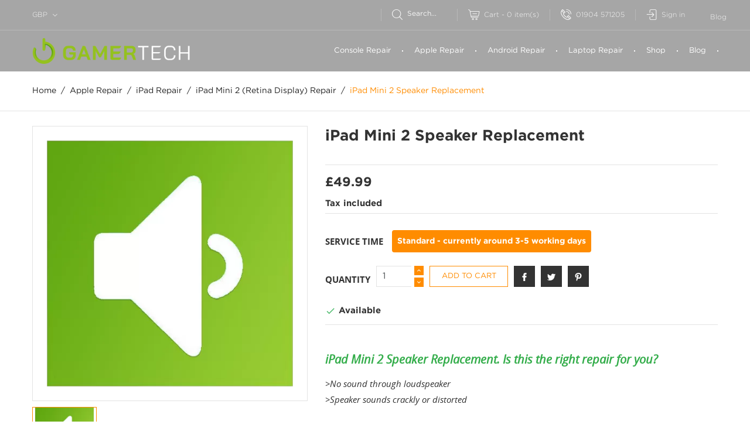

--- FILE ---
content_type: text/html; charset=utf-8
request_url: https://gamer-tech.co.uk/ipad-mini-2-retina-display-repair/1923-ipad-mini-2-speaker-replacement.html
body_size: 18788
content:
<!doctype html>
<html lang="en">

  <head>
    
      
  <meta charset="utf-8">


  <meta http-equiv="x-ua-compatible" content="ie=edge">



  <link rel="canonical" href="https://gamer-tech.co.uk/ipad-mini-2-retina-display-repair/1923-ipad-mini-2-speaker-replacement.html">

  <title>iPad Mini 2 Speaker Replacement</title>
  <meta name="description" content="iPad Mini 2 speaker stopped playing a sound? Has the sound become distorted? We can replace the speaker for you. Serving the whole UK from our base in York">
  <meta name="keywords" content="">
      
        



  <meta name="viewport" content="width=device-width, initial-scale=1.0, maximum-scale=1.0, user-scalable=0">



  <link rel="icon" type="image/vnd.microsoft.icon" href="https://gamer-tech.co.uk/img/favicon.ico?1627211578">
  <link rel="shortcut icon" type="image/x-icon" href="https://gamer-tech.co.uk/img/favicon.ico?1627211578">



  



  

  <script type="text/javascript">
        var prestashop = {"cart":{"products":[],"totals":{"total":{"type":"total","label":"Total","amount":0,"value":"\u00a30.00"},"total_including_tax":{"type":"total","label":"Total (tax incl.)","amount":0,"value":"\u00a30.00"},"total_excluding_tax":{"type":"total","label":"Total (tax excl.)","amount":0,"value":"\u00a30.00"}},"subtotals":{"products":{"type":"products","label":"Subtotal","amount":0,"value":"\u00a30.00"},"discounts":null,"shipping":{"type":"shipping","label":"Shipping","amount":0,"value":""},"tax":null},"products_count":0,"summary_string":"0 items","vouchers":{"allowed":1,"added":[]},"discounts":[],"minimalPurchase":0,"minimalPurchaseRequired":""},"currency":{"name":"British Pound","iso_code":"GBP","iso_code_num":"826","sign":"\u00a3"},"customer":{"lastname":null,"firstname":null,"email":null,"birthday":null,"newsletter":null,"newsletter_date_add":null,"optin":null,"website":null,"company":null,"siret":null,"ape":null,"is_logged":false,"gender":{"type":null,"name":null},"addresses":[]},"language":{"name":"English (English)","iso_code":"en","locale":"en-US","language_code":"en-gb","is_rtl":"0","date_format_lite":"d\/m\/Y","date_format_full":"d\/m\/Y H:i:s","id":1},"page":{"title":"","canonical":null,"meta":{"title":"iPad Mini 2 Speaker Replacement","description":"iPad Mini 2 speaker stopped playing a sound? Has the sound become distorted? We can replace the speaker for you. Serving the whole UK from our base in York","keywords":"","robots":"index"},"page_name":"product","body_classes":{"lang-en":true,"lang-rtl":false,"country-GB":true,"currency-GBP":true,"layout-full-width":true,"page-product":true,"tax-display-enabled":true,"product-id-1923":true,"product-iPad Mini 2 Speaker Replacement":true,"product-id-category-55":true,"product-id-manufacturer-0":true,"product-id-supplier-0":true,"product-available-for-order":true},"admin_notifications":[]},"shop":{"name":"Gamer Tech Repairs","logo":"https:\/\/gamer-tech.co.uk\/img\/gamer-tech-logo-1627211578.jpg","stores_icon":"https:\/\/gamer-tech.co.uk\/img\/gamer-tech-1410206970.gif","favicon":"https:\/\/gamer-tech.co.uk\/img\/favicon.ico"},"urls":{"base_url":"https:\/\/gamer-tech.co.uk\/","current_url":"https:\/\/gamer-tech.co.uk\/ipad-mini-2-retina-display-repair\/1923-ipad-mini-2-speaker-replacement.html","shop_domain_url":"https:\/\/gamer-tech.co.uk","img_ps_url":"https:\/\/gamer-tech.co.uk\/img\/","img_cat_url":"https:\/\/gamer-tech.co.uk\/img\/c\/","img_lang_url":"https:\/\/gamer-tech.co.uk\/img\/l\/","img_prod_url":"https:\/\/gamer-tech.co.uk\/img\/p\/","img_manu_url":"https:\/\/gamer-tech.co.uk\/img\/m\/","img_sup_url":"https:\/\/gamer-tech.co.uk\/img\/su\/","img_ship_url":"https:\/\/gamer-tech.co.uk\/img\/s\/","img_store_url":"https:\/\/gamer-tech.co.uk\/img\/st\/","img_col_url":"https:\/\/gamer-tech.co.uk\/img\/co\/","img_url":"https:\/\/gamer-tech.co.uk\/themes\/autostore\/assets\/img\/","css_url":"https:\/\/gamer-tech.co.uk\/themes\/autostore\/assets\/css\/","js_url":"https:\/\/gamer-tech.co.uk\/themes\/autostore\/assets\/js\/","pic_url":"https:\/\/gamer-tech.co.uk\/upload\/","pages":{"address":"https:\/\/gamer-tech.co.uk\/address","addresses":"https:\/\/gamer-tech.co.uk\/addresses","authentication":"https:\/\/gamer-tech.co.uk\/login","cart":"https:\/\/gamer-tech.co.uk\/cart","category":"https:\/\/gamer-tech.co.uk\/index.php?controller=category","cms":"https:\/\/gamer-tech.co.uk\/index.php?controller=cms","contact":"https:\/\/gamer-tech.co.uk\/contact","discount":"https:\/\/gamer-tech.co.uk\/discount","guest_tracking":"https:\/\/gamer-tech.co.uk\/guest-tracking","history":"https:\/\/gamer-tech.co.uk\/order-history","identity":"https:\/\/gamer-tech.co.uk\/identity","index":"https:\/\/gamer-tech.co.uk\/","my_account":"https:\/\/gamer-tech.co.uk\/my-account","order_confirmation":"https:\/\/gamer-tech.co.uk\/order-confirmation","order_detail":"https:\/\/gamer-tech.co.uk\/index.php?controller=order-detail","order_follow":"https:\/\/gamer-tech.co.uk\/order-follow","order":"https:\/\/gamer-tech.co.uk\/order","order_return":"https:\/\/gamer-tech.co.uk\/index.php?controller=order-return","order_slip":"https:\/\/gamer-tech.co.uk\/order-slip","pagenotfound":"https:\/\/gamer-tech.co.uk\/page-not-found","password":"https:\/\/gamer-tech.co.uk\/password-recovery","pdf_invoice":"https:\/\/gamer-tech.co.uk\/index.php?controller=pdf-invoice","pdf_order_return":"https:\/\/gamer-tech.co.uk\/index.php?controller=pdf-order-return","pdf_order_slip":"https:\/\/gamer-tech.co.uk\/index.php?controller=pdf-order-slip","prices_drop":"https:\/\/gamer-tech.co.uk\/prices-drop","product":"https:\/\/gamer-tech.co.uk\/index.php?controller=product","search":"https:\/\/gamer-tech.co.uk\/search","sitemap":"https:\/\/gamer-tech.co.uk\/sitemap","stores":"https:\/\/gamer-tech.co.uk\/stores","supplier":"https:\/\/gamer-tech.co.uk\/supplier","register":"https:\/\/gamer-tech.co.uk\/login?create_account=1","order_login":"https:\/\/gamer-tech.co.uk\/order?login=1"},"alternative_langs":[],"theme_assets":"\/themes\/autostore\/assets\/","actions":{"logout":"https:\/\/gamer-tech.co.uk\/?mylogout="},"no_picture_image":{"bySize":{"cart_default":{"url":"https:\/\/gamer-tech.co.uk\/img\/p\/en-default-cart_default.jpg","width":125,"height":125},"small_default":{"url":"https:\/\/gamer-tech.co.uk\/img\/p\/en-default-small_default.jpg","width":150,"height":150},"home_default":{"url":"https:\/\/gamer-tech.co.uk\/img\/p\/en-default-home_default.jpg","width":270,"height":250},"medium_default":{"url":"https:\/\/gamer-tech.co.uk\/img\/p\/en-default-medium_default.jpg","width":380,"height":272},"large_default":{"url":"https:\/\/gamer-tech.co.uk\/img\/p\/en-default-large_default.jpg","width":750,"height":750}},"small":{"url":"https:\/\/gamer-tech.co.uk\/img\/p\/en-default-cart_default.jpg","width":125,"height":125},"medium":{"url":"https:\/\/gamer-tech.co.uk\/img\/p\/en-default-home_default.jpg","width":270,"height":250},"large":{"url":"https:\/\/gamer-tech.co.uk\/img\/p\/en-default-large_default.jpg","width":750,"height":750},"legend":""}},"configuration":{"display_taxes_label":true,"display_prices_tax_incl":true,"is_catalog":false,"show_prices":true,"opt_in":{"partner":true},"quantity_discount":{"type":"price","label":"Unit price"},"voucher_enabled":1,"return_enabled":0},"field_required":[],"breadcrumb":{"links":[{"title":"Home","url":"https:\/\/gamer-tech.co.uk\/"},{"title":"Apple Repair","url":"https:\/\/gamer-tech.co.uk\/89-apple-repair"},{"title":"iPad Repair","url":"https:\/\/gamer-tech.co.uk\/19-ipad-repair"},{"title":"iPad Mini 2 (Retina Display) Repair","url":"https:\/\/gamer-tech.co.uk\/55-ipad-mini-2-retina-display-repair"},{"title":"iPad Mini 2 Speaker Replacement","url":"https:\/\/gamer-tech.co.uk\/ipad-mini-2-retina-display-repair\/1923-ipad-mini-2-speaker-replacement.html"}],"count":5},"link":{"protocol_link":"https:\/\/","protocol_content":"https:\/\/"},"time":1769359534,"static_token":"d25f1dacc6ec8a834321af14ef1af917","token":"85cec7d6a7e4ad8a3ffd754ef1c1df22","debug":false};
        var prestashopFacebookAjaxController = "https:\/\/gamer-tech.co.uk\/module\/ps_facebook\/Ajax";
        var psemailsubscription_subscription = "https:\/\/gamer-tech.co.uk\/module\/ps_emailsubscription\/subscription";
        var psr_icon_color = "#F19D76";
        var page_name = "product";
  </script>		<link rel="stylesheet" href="https://gamer-tech.co.uk/themes/autostore/assets/cache/theme-974895227.css" media="all">
	
	


        <link rel="preload" href="/modules/creativeelements/views/lib/ceicons/fonts/ceicons.woff2?t6ebnx"
            as="font" type="font/woff2" crossorigin>
                <link rel="preload" href="/modules/creativeelements/views/lib/font-awesome/fonts/fontawesome-webfont.woff2?v=4.7.0"
            as="font" type="font/woff2" crossorigin>
        



  <script async src='https://www.googletagmanager.com/gtag/js?id=UA-56166505-1'></script>

<script>
    window.dataLayer = window.dataLayer || [];
    function gtag(){dataLayer.push(arguments);}
    gtag('js', new Date());
    gtag('config', 'UA-56166505-1');
</script>





    
  <meta property="og:type" content="product">
  <meta property="og:url" content="https://gamer-tech.co.uk/ipad-mini-2-retina-display-repair/1923-ipad-mini-2-speaker-replacement.html">
  <meta property="og:title" content="iPad Mini 2 Speaker Replacement">
  <meta property="og:site_name" content="Gamer Tech Repairs">
  <meta property="og:description" content="iPad Mini 2 speaker stopped playing a sound? Has the sound become distorted? We can replace the speaker for you. Serving the whole UK from our base in York">
  <meta property="og:image" content="https://gamer-tech.co.uk/2086-large_default/ipad-mini-2-speaker-replacement.webp">
      <meta property="product:pretax_price:amount" content="41.658333">
    <meta property="product:pretax_price:currency" content="GBP">
    <meta property="product:price:amount" content="49.99">
    <meta property="product:price:currency" content="GBP">
    
  </head>

  <body id="product" class="lang-en country-gb currency-gbp layout-full-width page-product tax-display-enabled product-id-1923 product-ipad-mini-2-speaker-replacement product-id-category-55 product-id-manufacturer-0 product-id-supplier-0 product-available-for-order elementor-page elementor-page-1923030101 is-not-index">

    
      
    

    <main id="page" urls_pages_cart="https://gamer-tech.co.uk/cart" static_token="d25f1dacc6ec8a834321af14ef1af917">
      
              
      <header id="header">
        
          
  <div class="header-banner">
    
  </div>



  <nav class="header-nav">
    <div class="container">
        <div class="row inner-wrapper">
          <div class="left-nav">
              <div id="_desktop_currency_selector">
  <div class="currency-selector dropdown js-dropdown">
    <span class="hidden-lg-up">Currency:</span>
    <span class="expand-more _gray-darker hidden-md-down" data-toggle="dropdown">
      GBP     </span>
    <a data-target="#" data-toggle="dropdown" aria-haspopup="true" aria-expanded="false" class="hidden-md-down">
      <i class="font-down-open-big"></i>
    </a>
    <ul class="dropdown-menu hidden-md-down" aria-labelledby="dLabel">
              <li  class="current" >
          <a title="British Pound" rel="nofollow" href="https://gamer-tech.co.uk/ipad-mini-2-retina-display-repair/1923-ipad-mini-2-speaker-replacement.html?SubmitCurrency=1&amp;id_currency=3" class="dropdown-item">
          GBP
                    </a>
        </li>
          </ul>
    <select class="link hidden-lg-up">
              <option value="https://gamer-tech.co.uk/ipad-mini-2-retina-display-repair/1923-ipad-mini-2-speaker-replacement.html?SubmitCurrency=1&amp;id_currency=3" selected="selected">
                £
        </option>
          </select>
  </div>
</div>

          </div>
          <div class="right-nav">
              <!-- Block search module TOP -->
<div id="_desktop_search_bar">
	<input id="toggle-search" type="checkbox" class="no-style">
	<div id="search_widget" data-search-controller-url="//gamer-tech.co.uk/search">
		<div class="search-bar">
			<form class="search-bar__wrap" method="get" action="//gamer-tech.co.uk/search">
				<input type="hidden" name="controller" value="search">
				<input class="search-bar__text" type="text" name="s" value="" placeholder="Search..." aria-label="Search">
				<button class="search-bar__btn font-search" type="submit"></button>
				<span class="search-close"></span>
			</form>
		</div>
	</div>
</div>
<!-- /Block search module TOP -->
<div id="_desktop_cart">
  <input type="checkbox" id="toggle-cart" class="no-style">
  <div class="blockcart cart-preview inactive" data-refresh-url="//gamer-tech.co.uk/module/ps_shoppingcart/ajax">
    <label class="cart-header" for="toggle-cart">
        <div class="inner-wrapper">
            <i class="font-cart"></i>
            <span class="cart-title hidden-lg-down">Cart</span>
            <span class="divider hidden-md-down">-</span>
            <span class="cart-products-count">0</span>
            <span class="hidden-md-down">item(s)</span>
        </div>
    </label>
    <div class="body cart-hover-content">
        <div class="container">
             <ul class="cart-list">
                          </ul>
             <div class="cart-footer">
                 <div class="cart-subtotals">
                                          <div class="products">
                         <span class="value">£0.00</span>
                         <span class="label">Subtotal</span>
                     </div>
                                          <div class="">
                         <span class="value"></span>
                         <span class="label"></span>
                     </div>
                                          <div class="shipping">
                         <span class="value"></span>
                         <span class="label">Shipping</span>
                     </div>
                                          <div class="">
                         <span class="value"></span>
                         <span class="label"></span>
                     </div>
                                         <div class="cart-total">
                         <span class="value">£0.00</span>
                         <span class="label">Total</span>
                    </div>
                 </div>
                 <div class="cart-wishlist-action">
                                          <a class="btn fill cart-wishlist-checkout" href="//gamer-tech.co.uk/cart?action=show">Checkout</a>
                 </div>
             </div>
         </div>
     </div>
  </div>
</div>

<div id="_desktop_contact_link">
    <div class="header__contact dropdown-mobile">
        <span class="js-toggle btn-toggle-mobile font-phone hidden-lg-up"></span>
        <div class="js-toggle-list header__contact__list dropdown-toggle-mobile">
                        <a class="header__contact__item" href="tel:01904 571205" title="Contact us">
                <i class="font-phone hidden-md-down"></i>
                01904 571205
            </a>
                                            </div>
    </div>
</div>
<div id="_desktop_user_info">
    <div class="header_user_info dropdown-mobile">
      <span class="js-toggle btn-toggle-mobile font-user hidden-lg-up"></span>
      <div class="js-toggle-list header_user_info__list dropdown-toggle-mobile">
                  <a
            href="https://gamer-tech.co.uk/my-account"
            title="Log in to your customer account"
            rel="nofollow"
          >
            <i class="font-sign-in hidden-md-down"></i>
            <span>Sign in</span>
          </a>
                        </div>
  </div>
</div>
<!-- Module Presta Blog -->
<div id="_prestablog_index">
	<div>
		<a title="Blog" href="https://gamer-tech.co.uk/blog">
			Blog
		</a>
	</div>
</div>
<!-- /Module Presta Blog -->

          </div>
          <div class="hidden-lg-up mobile">
            <div id="menu-icon">
                <span class="sw-topper"></span>
                <span class="sw-bottom"></span>
                <span class="sw-footer"></span>
            </div>
            <div class="top-logo" id="_mobile_logo"></div>
                        <div id="_mobile_contact_link"></div>
                                    <div id="_mobile_user_info"></div>
                                    <div id="_mobile_cart"></div>
                      </div>
        </div>
    </div>
  </nav>



  <div class="header-top">
    <div class="container">
       <div class="row inner-wrapper hidden-md-down">
          <div id="_desktop_logo" class="col-md-3">
                                <a href="https://gamer-tech.co.uk/">
                    <img class="logo img-responsive" src="https://gamer-tech.co.uk/img/gamer-tech-logo-1627211578.jpg" alt="Gamer Tech Repairs">
                  </a>
                        </div>
        

<div class="main-menu col-md-9 js-top-menu position-static hidden-md-down" id="_desktop_top_menu">
    
          <ul class="top-menu" id="top-menu" data-depth="0">
                    <li class="category" id="category-87">
                          <a
                class="dropdown-item with-ul"
                href="https://gamer-tech.co.uk/87-console-repair" data-depth="0"
                              >
                Console Repair
                                                                        <span data-target="#top_sub_menu_38503" data-toggle="collapse" class="hidden-lg-up navbar-toggler collapse-icons">
                      <i class="material-icons add">&#xE313;</i>
                      <i class="material-icons remove">&#xE316;</i>
                    </span>
                                              </a>
                            <div  class="popover sub-menu js-sub-menu submenu collapse" id="top_sub_menu_38503">
                            	<div class="inner-wrapper">
                              
          <ul class="top-menu"  data-depth="1">
                    <li class="category" id="category-13">
                          <a
                class="dropdown-item dropdown-submenu with-ul"
                href="https://gamer-tech.co.uk/13-playstation-repair" data-depth="1"
                              >
                Playstation Repair
                                                                        <span data-target="#top_sub_menu_37541" data-toggle="collapse" class="hidden-lg-up navbar-toggler collapse-icons">
                      <i class="material-icons add">&#xE313;</i>
                      <i class="material-icons remove">&#xE316;</i>
                    </span>
                                              </a>
                            <div  class="collapse submenu" id="top_sub_menu_37541">
                              
          <ul class="top-menu"  data-depth="2">
                    <li class="category" id="category-266">
                          <a
                class="dropdown-item "
                href="https://gamer-tech.co.uk/266-ps5-playstation-5-repair" data-depth="2"
                              >
                PS5 PlayStation 5 Repair
                                              </a>
                          </li>
                    <li class="category" id="category-135">
                          <a
                class="dropdown-item "
                href="https://gamer-tech.co.uk/135-ps4-pro-playstation-4-pro" data-depth="2"
                              >
                PS4 Pro Playstation 4 Pro
                                              </a>
                          </li>
                    <li class="category" id="category-133">
                          <a
                class="dropdown-item "
                href="https://gamer-tech.co.uk/133-ps4-s-playstation-4-slim-repair" data-depth="2"
                              >
                PS4 S Playstation 4 Slim Repair
                                              </a>
                          </li>
                    <li class="category" id="category-25">
                          <a
                class="dropdown-item "
                href="https://gamer-tech.co.uk/25-ps4-playstation-4-repair" data-depth="2"
                              >
                PS4 Playstation 4 Repair
                                              </a>
                          </li>
                    <li class="category" id="category-31">
                          <a
                class="dropdown-item "
                href="https://gamer-tech.co.uk/31-ps3-super-slim-repair" data-depth="2"
                              >
                PS3 Super Slim Repair
                                              </a>
                          </li>
                    <li class="category" id="category-29">
                          <a
                class="dropdown-item "
                href="https://gamer-tech.co.uk/29-ps3-slim-repair" data-depth="2"
                              >
                PS3 Slim Repair
                                              </a>
                          </li>
                    <li class="category" id="category-27">
                          <a
                class="dropdown-item "
                href="https://gamer-tech.co.uk/27-ps3-original-repair" data-depth="2"
                              >
                PS3 Original Repair
                                              </a>
                          </li>
              </ul>
    
                                              </div>
                          </li>
                    <li class="category" id="category-15">
                          <a
                class="dropdown-item dropdown-submenu with-ul"
                href="https://gamer-tech.co.uk/15-xbox-repair" data-depth="1"
                              >
                Xbox Repair
                                                                        <span data-target="#top_sub_menu_77395" data-toggle="collapse" class="hidden-lg-up navbar-toggler collapse-icons">
                      <i class="material-icons add">&#xE313;</i>
                      <i class="material-icons remove">&#xE316;</i>
                    </span>
                                              </a>
                            <div  class="collapse submenu" id="top_sub_menu_77395">
                              
          <ul class="top-menu"  data-depth="2">
                    <li class="category" id="category-265">
                          <a
                class="dropdown-item "
                href="https://gamer-tech.co.uk/265-xbox-series-x-repair" data-depth="2"
                              >
                Xbox Series X Repair
                                              </a>
                          </li>
                    <li class="category" id="category-264">
                          <a
                class="dropdown-item "
                href="https://gamer-tech.co.uk/264-xbox-series-s-repair" data-depth="2"
                              >
                Xbox Series S Repair
                                              </a>
                          </li>
                    <li class="category" id="category-225">
                          <a
                class="dropdown-item "
                href="https://gamer-tech.co.uk/225-xbox-one-x-repair" data-depth="2"
                              >
                Xbox One X Repair
                                              </a>
                          </li>
                    <li class="category" id="category-131">
                          <a
                class="dropdown-item "
                href="https://gamer-tech.co.uk/131-xbox-one-s-repair" data-depth="2"
                              >
                Xbox One S Repair
                                              </a>
                          </li>
                    <li class="category" id="category-33">
                          <a
                class="dropdown-item "
                href="https://gamer-tech.co.uk/33-xbox-one-repair" data-depth="2"
                              >
                Xbox One Repair
                                              </a>
                          </li>
                    <li class="category" id="category-37">
                          <a
                class="dropdown-item "
                href="https://gamer-tech.co.uk/37-xbox-360-e-super-slim-repair" data-depth="2"
                              >
                Xbox 360 E Super Slim Repair
                                              </a>
                          </li>
                    <li class="category" id="category-35">
                          <a
                class="dropdown-item "
                href="https://gamer-tech.co.uk/35-xbox-360-slim-repair" data-depth="2"
                              >
                Xbox 360 Slim Repair
                                              </a>
                          </li>
                    <li class="category" id="category-39">
                          <a
                class="dropdown-item "
                href="https://gamer-tech.co.uk/39-xbox-360-original-repair" data-depth="2"
                              >
                Xbox 360 Original Repair
                                              </a>
                          </li>
              </ul>
    
                                              </div>
                          </li>
                    <li class="category" id="category-17">
                          <a
                class="dropdown-item dropdown-submenu with-ul"
                href="https://gamer-tech.co.uk/17-nintendo-repair" data-depth="1"
                              >
                Nintendo Repair
                                                                        <span data-target="#top_sub_menu_86137" data-toggle="collapse" class="hidden-lg-up navbar-toggler collapse-icons">
                      <i class="material-icons add">&#xE313;</i>
                      <i class="material-icons remove">&#xE316;</i>
                    </span>
                                              </a>
                            <div  class="collapse submenu" id="top_sub_menu_86137">
                              
          <ul class="top-menu"  data-depth="2">
                    <li class="category" id="category-271">
                          <a
                class="dropdown-item "
                href="https://gamer-tech.co.uk/271-nintendo-switch-oled-repair" data-depth="2"
                              >
                Nintendo Switch OLED Repair
                                              </a>
                          </li>
                    <li class="category" id="category-248">
                          <a
                class="dropdown-item "
                href="https://gamer-tech.co.uk/248-nintendo-switch-lite-repair" data-depth="2"
                              >
                Nintendo Switch Lite Repair
                                              </a>
                          </li>
                    <li class="category" id="category-221">
                          <a
                class="dropdown-item "
                href="https://gamer-tech.co.uk/221-nintendo-switch-repair" data-depth="2"
                              >
                Nintendo Switch Repair
                                              </a>
                          </li>
                    <li class="category" id="category-41">
                          <a
                class="dropdown-item "
                href="https://gamer-tech.co.uk/41-wii-u-repair" data-depth="2"
                              >
                Wii U Repair
                                              </a>
                          </li>
                    <li class="category" id="category-45">
                          <a
                class="dropdown-item "
                href="https://gamer-tech.co.uk/45-wii-repair" data-depth="2"
                              >
                Wii Repair
                                              </a>
                          </li>
                    <li class="category" id="category-217">
                          <a
                class="dropdown-item "
                href="https://gamer-tech.co.uk/217-new-nintendo-2ds-xl-repair" data-depth="2"
                              >
                NEW Nintendo 2DS XL Repair
                                              </a>
                          </li>
                    <li class="category" id="category-129">
                          <a
                class="dropdown-item "
                href="https://gamer-tech.co.uk/129-new-2015-3ds-including-xl" data-depth="2"
                              >
                NEW 2015 3DS Including XL
                                              </a>
                          </li>
                    <li class="category" id="category-117">
                          <a
                class="dropdown-item "
                href="https://gamer-tech.co.uk/117-3ds-and-3ds-xl-repair" data-depth="2"
                              >
                3DS and 3DS XL Repair
                                              </a>
                          </li>
                    <li class="category" id="category-124">
                          <a
                class="dropdown-item "
                href="https://gamer-tech.co.uk/124-2ds-repair" data-depth="2"
                              >
                2DS Repair
                                              </a>
                          </li>
              </ul>
    
                                              </div>
                          </li>
              </ul>
    
                                                </div>
                              </div>
                          </li>
                    <li class="category" id="category-89">
                          <a
                class="dropdown-item with-ul"
                href="https://gamer-tech.co.uk/89-apple-repair" data-depth="0"
                              >
                Apple Repair
                                                                        <span data-target="#top_sub_menu_51229" data-toggle="collapse" class="hidden-lg-up navbar-toggler collapse-icons">
                      <i class="material-icons add">&#xE313;</i>
                      <i class="material-icons remove">&#xE316;</i>
                    </span>
                                              </a>
                            <div  class="popover sub-menu js-sub-menu submenu collapse" id="top_sub_menu_51229">
                            	<div class="inner-wrapper">
                              
          <ul class="top-menu"  data-depth="1">
                    <li class="category" id="category-23">
                          <a
                class="dropdown-item dropdown-submenu with-ul"
                href="https://gamer-tech.co.uk/23-iphone-repair" data-depth="1"
                              >
                iPhone Repair
                                                                        <span data-target="#top_sub_menu_89210" data-toggle="collapse" class="hidden-lg-up navbar-toggler collapse-icons">
                      <i class="material-icons add">&#xE313;</i>
                      <i class="material-icons remove">&#xE316;</i>
                    </span>
                                              </a>
                            <div  class="collapse submenu" id="top_sub_menu_89210">
                              
          <ul class="top-menu"  data-depth="2">
                    <li class="category" id="category-279">
                          <a
                class="dropdown-item "
                href="https://gamer-tech.co.uk/279-iphone-14-pro-14-pro-max-repair" data-depth="2"
                              >
                iPhone 14 Pro / 14 Pro Max Repair
                                              </a>
                          </li>
                    <li class="category" id="category-278">
                          <a
                class="dropdown-item "
                href="https://gamer-tech.co.uk/278-iphone-14-14-plus-repair" data-depth="2"
                              >
                iPhone 14 / 14 Plus Repair
                                              </a>
                          </li>
                    <li class="category" id="category-286">
                          <a
                class="dropdown-item "
                href="https://gamer-tech.co.uk/286--iphone-se-3rd-generation-2022-repair" data-depth="2"
                              >
                iPhone SE 3rd Generation (2022) Repair
                                              </a>
                          </li>
                    <li class="category" id="category-277">
                          <a
                class="dropdown-item "
                href="https://gamer-tech.co.uk/277-iphone-13-pro-pro-max-repair-" data-depth="2"
                              >
                iPhone 13 Pro / Pro Max Repair
                                              </a>
                          </li>
                    <li class="category" id="category-276">
                          <a
                class="dropdown-item "
                href="https://gamer-tech.co.uk/276-iphone-13-mini-repair-" data-depth="2"
                              >
                iPhone 13 Mini Repair
                                              </a>
                          </li>
                    <li class="category" id="category-275">
                          <a
                class="dropdown-item "
                href="https://gamer-tech.co.uk/275-iphone-13-repair" data-depth="2"
                              >
                iPhone 13 Repair
                                              </a>
                          </li>
                    <li class="category" id="category-274">
                          <a
                class="dropdown-item "
                href="https://gamer-tech.co.uk/274-iphone-12-pro-12-pro-max-repair" data-depth="2"
                              >
                iPhone 12 Pro / 12 Pro Max Repair
                                              </a>
                          </li>
                    <li class="category" id="category-273">
                          <a
                class="dropdown-item "
                href="https://gamer-tech.co.uk/273-iphone-12-mini-repair-" data-depth="2"
                              >
                iPhone 12 Mini Repair
                                              </a>
                          </li>
                    <li class="category" id="category-272">
                          <a
                class="dropdown-item "
                href="https://gamer-tech.co.uk/272-iphone-12-repair" data-depth="2"
                              >
                iPhone 12 Repair
                                              </a>
                          </li>
                    <li class="category" id="category-263">
                          <a
                class="dropdown-item "
                href="https://gamer-tech.co.uk/263-iphone-se-2nd-generation-2020-repair" data-depth="2"
                              >
                iPhone SE 2nd Generation (2020) Repair
                                              </a>
                          </li>
                    <li class="category" id="category-262">
                          <a
                class="dropdown-item "
                href="https://gamer-tech.co.uk/262-iphone-11-pro-pro-max-repair" data-depth="2"
                              >
                iPhone 11 Pro / Pro Max Repair
                                              </a>
                          </li>
                    <li class="category" id="category-261">
                          <a
                class="dropdown-item "
                href="https://gamer-tech.co.uk/261-iphone-11-repair" data-depth="2"
                              >
                iPhone 11 Repair
                                              </a>
                          </li>
                    <li class="category" id="category-231">
                          <a
                class="dropdown-item "
                href="https://gamer-tech.co.uk/231-iphone-xs-xs-max-repair" data-depth="2"
                              >
                iPhone XS / XS Max Repair
                                              </a>
                          </li>
                    <li class="category" id="category-227">
                          <a
                class="dropdown-item "
                href="https://gamer-tech.co.uk/227-iphone-xr-repair" data-depth="2"
                              >
                iPhone XR Repair
                                              </a>
                          </li>
                    <li class="category" id="category-229">
                          <a
                class="dropdown-item "
                href="https://gamer-tech.co.uk/229-iphone-x-repair" data-depth="2"
                              >
                iPhone X Repair
                                              </a>
                          </li>
                    <li class="category" id="category-207">
                          <a
                class="dropdown-item "
                href="https://gamer-tech.co.uk/207-iphone-8-8-plus-repair" data-depth="2"
                              >
                iPhone 8 / 8 Plus Repair
                                              </a>
                          </li>
                    <li class="category" id="category-203">
                          <a
                class="dropdown-item "
                href="https://gamer-tech.co.uk/203-iphone-7-7-plus-repair" data-depth="2"
                              >
                iPhone 7 / 7 Plus Repair
                                              </a>
                          </li>
                    <li class="category" id="category-121">
                          <a
                class="dropdown-item "
                href="https://gamer-tech.co.uk/121-iphone-6s-6s-plus-repair" data-depth="2"
                              >
                iPhone 6S / 6S Plus Repair
                                              </a>
                          </li>
                    <li class="category" id="category-119">
                          <a
                class="dropdown-item "
                href="https://gamer-tech.co.uk/119-iphone-6-6-plus-repair" data-depth="2"
                              >
                iPhone 6 / 6 Plus Repair
                                              </a>
                          </li>
                    <li class="category" id="category-127">
                          <a
                class="dropdown-item "
                href="https://gamer-tech.co.uk/127-iphone-5se-repair" data-depth="2"
                              >
                iPhone 5SE Repair
                                              </a>
                          </li>
                    <li class="category" id="category-73">
                          <a
                class="dropdown-item "
                href="https://gamer-tech.co.uk/73-iphone-5s-repair" data-depth="2"
                              >
                iPhone 5S Repair
                                              </a>
                          </li>
                    <li class="category" id="category-75">
                          <a
                class="dropdown-item "
                href="https://gamer-tech.co.uk/75-iphone-5c-repair" data-depth="2"
                              >
                iPhone 5C Repair
                                              </a>
                          </li>
                    <li class="category" id="category-77">
                          <a
                class="dropdown-item "
                href="https://gamer-tech.co.uk/77-iphone-5-repair" data-depth="2"
                              >
                iPhone 5 Repair
                                              </a>
                          </li>
              </ul>
    
                                              </div>
                          </li>
                    <li class="category" id="category-19">
                          <a
                class="dropdown-item dropdown-submenu with-ul"
                href="https://gamer-tech.co.uk/19-ipad-repair" data-depth="1"
                              >
                iPad Repair
                                                                        <span data-target="#top_sub_menu_899" data-toggle="collapse" class="hidden-lg-up navbar-toggler collapse-icons">
                      <i class="material-icons add">&#xE313;</i>
                      <i class="material-icons remove">&#xE316;</i>
                    </span>
                                              </a>
                            <div  class="collapse submenu" id="top_sub_menu_899">
                              
          <ul class="top-menu"  data-depth="2">
                    <li class="category" id="category-282">
                          <a
                class="dropdown-item "
                href="https://gamer-tech.co.uk/282-ipad-air-4-repair-" data-depth="2"
                              >
                iPad Air 4 Repair
                                              </a>
                          </li>
                    <li class="category" id="category-258">
                          <a
                class="dropdown-item "
                href="https://gamer-tech.co.uk/258-ipad-air-3-repair" data-depth="2"
                              >
                iPad Air 3 Repair
                                              </a>
                          </li>
                    <li class="category" id="category-123">
                          <a
                class="dropdown-item "
                href="https://gamer-tech.co.uk/123-ipad-air-2-repair" data-depth="2"
                              >
                iPad Air 2 Repair
                                              </a>
                          </li>
                    <li class="category" id="category-47">
                          <a
                class="dropdown-item "
                href="https://gamer-tech.co.uk/47-ipad-air-repair" data-depth="2"
                              >
                iPad Air Repair
                                              </a>
                          </li>
                    <li class="category" id="category-257">
                          <a
                class="dropdown-item "
                href="https://gamer-tech.co.uk/257-ipad-pro-129-2020-4th-generation-repair" data-depth="2"
                              >
                iPad Pro 12.9&quot; (2020) 4th Generation Repair
                                              </a>
                          </li>
                    <li class="category" id="category-256">
                          <a
                class="dropdown-item "
                href="https://gamer-tech.co.uk/256-ipad-pro-11-2020-2nd-generation-repair" data-depth="2"
                              >
                iPad Pro 11&quot; (2020) 2nd Generation Repair
                                              </a>
                          </li>
                    <li class="category" id="category-255">
                          <a
                class="dropdown-item "
                href="https://gamer-tech.co.uk/255-ipad-pro-129-2018-3rd-generation-repair" data-depth="2"
                              >
                iPad Pro 12.9&quot; (2018) 3rd Generation Repair
                                              </a>
                          </li>
                    <li class="category" id="category-254">
                          <a
                class="dropdown-item "
                href="https://gamer-tech.co.uk/254-ipad-pro-11-2018-repair" data-depth="2"
                              >
                iPad Pro 11&quot; (2018) Repair
                                              </a>
                          </li>
                    <li class="category" id="category-252">
                          <a
                class="dropdown-item "
                href="https://gamer-tech.co.uk/252-ipad-pro-105-2017-repair" data-depth="2"
                              >
                iPad Pro 10.5&quot; (2017) Repair
                                              </a>
                          </li>
                    <li class="category" id="category-253">
                          <a
                class="dropdown-item "
                href="https://gamer-tech.co.uk/253-ipad-pro-129-2017-2nd-generation-repair" data-depth="2"
                              >
                iPad Pro 12.9&quot; (2017) 2nd Generation Repair
                                              </a>
                          </li>
                    <li class="category" id="category-251">
                          <a
                class="dropdown-item "
                href="https://gamer-tech.co.uk/251-ipad-pro-97-2016-repair" data-depth="2"
                              >
                iPad Pro 9.7&quot; (2016) Repair
                                              </a>
                          </li>
                    <li class="category" id="category-250">
                          <a
                class="dropdown-item "
                href="https://gamer-tech.co.uk/250-ipad-pro-129-2015-repair" data-depth="2"
                              >
                iPad Pro 12.9&quot; (2015) Repair
                                              </a>
                          </li>
                    <li class="category" id="category-281">
                          <a
                class="dropdown-item "
                href="https://gamer-tech.co.uk/281-ipad-mini-6-repair-" data-depth="2"
                              >
                iPad Mini 6 Repair
                                              </a>
                          </li>
                    <li class="category" id="category-259">
                          <a
                class="dropdown-item "
                href="https://gamer-tech.co.uk/259-ipad-mini-5-repair" data-depth="2"
                              >
                iPad Mini 5 Repair
                                              </a>
                          </li>
                    <li class="category" id="category-139">
                          <a
                class="dropdown-item "
                href="https://gamer-tech.co.uk/139-ipad-mini-4-repair" data-depth="2"
                              >
                iPad Mini 4 Repair
                                              </a>
                          </li>
                    <li class="category" id="category-115">
                          <a
                class="dropdown-item "
                href="https://gamer-tech.co.uk/115-ipad-mini-3-repair" data-depth="2"
                              >
                iPad Mini 3 Repair
                                              </a>
                          </li>
                    <li class="category" id="category-55">
                          <a
                class="dropdown-item "
                href="https://gamer-tech.co.uk/55-ipad-mini-2-retina-display-repair" data-depth="2"
                              >
                iPad Mini 2 (Retina Display) Repair
                                              </a>
                          </li>
                    <li class="category" id="category-57">
                          <a
                class="dropdown-item "
                href="https://gamer-tech.co.uk/57-ipad-mini-repair" data-depth="2"
                              >
                iPad Mini Repair
                                              </a>
                          </li>
                    <li class="category" id="category-287">
                          <a
                class="dropdown-item "
                href="https://gamer-tech.co.uk/287-ipad-10th-generation-2022" data-depth="2"
                              >
                iPad 10th Generation (2022)
                                              </a>
                          </li>
                    <li class="category" id="category-280">
                          <a
                class="dropdown-item "
                href="https://gamer-tech.co.uk/280-ipad-9th-generation-2021-repair-" data-depth="2"
                              >
                iPad 9th Generation (2021) Repair
                                              </a>
                          </li>
                    <li class="category" id="category-270">
                          <a
                class="dropdown-item "
                href="https://gamer-tech.co.uk/270-ipad-8th-generation-2020-repair" data-depth="2"
                              >
                iPad 8th Generation (2020) Repair
                                              </a>
                          </li>
                    <li class="category" id="category-260">
                          <a
                class="dropdown-item "
                href="https://gamer-tech.co.uk/260-ipad-7th-generation-2019-repair" data-depth="2"
                              >
                iPad 7th Generation (2019) Repair
                                              </a>
                          </li>
                    <li class="category" id="category-223">
                          <a
                class="dropdown-item "
                href="https://gamer-tech.co.uk/223-ipad-6th-generation-2018-repair" data-depth="2"
                              >
                iPad 6th Generation (2018) Repair
                                              </a>
                          </li>
                    <li class="category" id="category-219">
                          <a
                class="dropdown-item "
                href="https://gamer-tech.co.uk/219-ipad-5th-generation-2017-repair" data-depth="2"
                              >
                iPad 5th Generation (2017) Repair
                                              </a>
                          </li>
                    <li class="category" id="category-49">
                          <a
                class="dropdown-item "
                href="https://gamer-tech.co.uk/49-ipad-4-repair" data-depth="2"
                              >
                iPad 4 Repair
                                              </a>
                          </li>
                    <li class="category" id="category-51">
                          <a
                class="dropdown-item "
                href="https://gamer-tech.co.uk/51-ipad-3-repair-retina-display" data-depth="2"
                              >
                iPad 3 Repair (Retina Display)
                                              </a>
                          </li>
                    <li class="category" id="category-53">
                          <a
                class="dropdown-item "
                href="https://gamer-tech.co.uk/53-ipad-2-repair" data-depth="2"
                              >
                iPad 2 Repair
                                              </a>
                          </li>
              </ul>
    
                                              </div>
                          </li>
                    <li class="category" id="category-199">
                          <a
                class="dropdown-item dropdown-submenu with-ul"
                href="https://gamer-tech.co.uk/199-mac-repairs" data-depth="1"
                              >
                Mac Repairs
                                                                        <span data-target="#top_sub_menu_25516" data-toggle="collapse" class="hidden-lg-up navbar-toggler collapse-icons">
                      <i class="material-icons add">&#xE313;</i>
                      <i class="material-icons remove">&#xE316;</i>
                    </span>
                                              </a>
                            <div  class="collapse submenu" id="top_sub_menu_25516">
                              
          <ul class="top-menu"  data-depth="2">
                    <li class="category" id="category-242">
                          <a
                class="dropdown-item "
                href="https://gamer-tech.co.uk/242-macbook-air-repair" data-depth="2"
                              >
                Macbook Air Repair
                                              </a>
                          </li>
                    <li class="category" id="category-244">
                          <a
                class="dropdown-item "
                href="https://gamer-tech.co.uk/244-macbook-pro-repair" data-depth="2"
                              >
                Macbook Pro Repair
                                              </a>
                          </li>
              </ul>
    
                                              </div>
                          </li>
                    <li class="category" id="category-21">
                          <a
                class="dropdown-item dropdown-submenu with-ul"
                href="https://gamer-tech.co.uk/21-ipod-repair" data-depth="1"
                              >
                iPod Repair
                                                                        <span data-target="#top_sub_menu_4034" data-toggle="collapse" class="hidden-lg-up navbar-toggler collapse-icons">
                      <i class="material-icons add">&#xE313;</i>
                      <i class="material-icons remove">&#xE316;</i>
                    </span>
                                              </a>
                            <div  class="collapse submenu" id="top_sub_menu_4034">
                              
          <ul class="top-menu"  data-depth="2">
                    <li class="category" id="category-137">
                          <a
                class="dropdown-item "
                href="https://gamer-tech.co.uk/137-ipod-touch-6th-generation-repair" data-depth="2"
                              >
                iPod Touch 6th Generation Repair
                                              </a>
                          </li>
                    <li class="category" id="category-59">
                          <a
                class="dropdown-item "
                href="https://gamer-tech.co.uk/59-ipod-touch-5th-generation-repair" data-depth="2"
                              >
                iPod Touch 5th Generation Repair
                                              </a>
                          </li>
                    <li class="category" id="category-61">
                          <a
                class="dropdown-item "
                href="https://gamer-tech.co.uk/61-ipod-touch-4th-generation-repair" data-depth="2"
                              >
                iPod Touch 4th Generation Repair
                                              </a>
                          </li>
                    <li class="category" id="category-67">
                          <a
                class="dropdown-item "
                href="https://gamer-tech.co.uk/67-ipod-nano-7th-gen-repair" data-depth="2"
                              >
                iPod Nano 7th Gen Repair
                                              </a>
                          </li>
                    <li class="category" id="category-69">
                          <a
                class="dropdown-item "
                href="https://gamer-tech.co.uk/69-ipod-nano-6th-gen-repair" data-depth="2"
                              >
                iPod Nano 6th Gen Repair
                                              </a>
                          </li>
                    <li class="category" id="category-71">
                          <a
                class="dropdown-item "
                href="https://gamer-tech.co.uk/71-ipod-classic-repair" data-depth="2"
                              >
                iPod Classic Repair
                                              </a>
                          </li>
              </ul>
    
                                              </div>
                          </li>
              </ul>
    
                                                </div>
                              </div>
                          </li>
                    <li class="category" id="category-91">
                          <a
                class="dropdown-item with-ul"
                href="https://gamer-tech.co.uk/91-android-repair" data-depth="0"
                              >
                Android Repair
                                                                        <span data-target="#top_sub_menu_10965" data-toggle="collapse" class="hidden-lg-up navbar-toggler collapse-icons">
                      <i class="material-icons add">&#xE313;</i>
                      <i class="material-icons remove">&#xE316;</i>
                    </span>
                                              </a>
                            <div  class="popover sub-menu js-sub-menu submenu collapse" id="top_sub_menu_10965">
                            	<div class="inner-wrapper">
                              
          <ul class="top-menu"  data-depth="1">
                    <li class="category" id="category-95">
                          <a
                class="dropdown-item dropdown-submenu "
                href="https://gamer-tech.co.uk/95-samsung-repair" data-depth="1"
                              >
                Samsung Repair
                                              </a>
                          </li>
                    <li class="category" id="category-267">
                          <a
                class="dropdown-item dropdown-submenu "
                href="https://gamer-tech.co.uk/267-google-phone-repair" data-depth="1"
                              >
                Google Phone Repair
                                              </a>
                          </li>
                    <li class="category" id="category-268">
                          <a
                class="dropdown-item dropdown-submenu "
                href="https://gamer-tech.co.uk/268-huawei-repair" data-depth="1"
                              >
                Huawei Repair
                                              </a>
                          </li>
                    <li class="category" id="category-269">
                          <a
                class="dropdown-item dropdown-submenu "
                href="https://gamer-tech.co.uk/269-other-android-repairs" data-depth="1"
                              >
                Other Android Repairs
                                              </a>
                          </li>
              </ul>
    
                                                </div>
                              </div>
                          </li>
                    <li class="category" id="category-197">
                          <a
                class="dropdown-item with-ul"
                href="https://gamer-tech.co.uk/197-laptop-repair" data-depth="0"
                              >
                Laptop Repair
                                                                        <span data-target="#top_sub_menu_52367" data-toggle="collapse" class="hidden-lg-up navbar-toggler collapse-icons">
                      <i class="material-icons add">&#xE313;</i>
                      <i class="material-icons remove">&#xE316;</i>
                    </span>
                                              </a>
                            <div  class="popover sub-menu js-sub-menu submenu collapse" id="top_sub_menu_52367">
                            	<div class="inner-wrapper">
                              
          <ul class="top-menu"  data-depth="1">
                    <li class="category" id="category-201">
                          <a
                class="dropdown-item dropdown-submenu "
                href="https://gamer-tech.co.uk/201-laptop-repair" data-depth="1"
                              >
                Laptop Repair
                                              </a>
                          </li>
              </ul>
    
                                                </div>
                              </div>
                          </li>
                    <li class="category" id="category-209">
                          <a
                class="dropdown-item with-ul"
                href="https://gamer-tech.co.uk/209-shop" data-depth="0"
                              >
                Shop
                                                                        <span data-target="#top_sub_menu_33607" data-toggle="collapse" class="hidden-lg-up navbar-toggler collapse-icons">
                      <i class="material-icons add">&#xE313;</i>
                      <i class="material-icons remove">&#xE316;</i>
                    </span>
                                              </a>
                            <div  class="popover sub-menu js-sub-menu submenu collapse" id="top_sub_menu_33607">
                            	<div class="inner-wrapper">
                              
          <ul class="top-menu"  data-depth="1">
                    <li class="category" id="category-211">
                          <a
                class="dropdown-item dropdown-submenu with-ul"
                href="https://gamer-tech.co.uk/211-consoles" data-depth="1"
                              >
                Consoles
                                                                        <span data-target="#top_sub_menu_33059" data-toggle="collapse" class="hidden-lg-up navbar-toggler collapse-icons">
                      <i class="material-icons add">&#xE313;</i>
                      <i class="material-icons remove">&#xE316;</i>
                    </span>
                                              </a>
                            <div  class="collapse submenu" id="top_sub_menu_33059">
                              
          <ul class="top-menu"  data-depth="2">
                    <li class="category" id="category-283">
                          <a
                class="dropdown-item "
                href="https://gamer-tech.co.uk/283-ps5-playstation-5-consoles" data-depth="2"
                              >
                PS5 PlayStation 5 Consoles
                                              </a>
                          </li>
                    <li class="category" id="category-213">
                          <a
                class="dropdown-item "
                href="https://gamer-tech.co.uk/213-ps4-playstation-4-consoles" data-depth="2"
                              >
                PS4 Playstation 4 Consoles
                                              </a>
                          </li>
                    <li class="category" id="category-288">
                          <a
                class="dropdown-item "
                href="https://gamer-tech.co.uk/288-xbox-series-x-s-consoles-" data-depth="2"
                              >
                Xbox Series X / S Consoles
                                              </a>
                          </li>
                    <li class="category" id="category-215">
                          <a
                class="dropdown-item "
                href="https://gamer-tech.co.uk/215-xbox-one-consoles" data-depth="2"
                              >
                Xbox One Consoles
                                              </a>
                          </li>
                    <li class="category" id="category-249">
                          <a
                class="dropdown-item "
                href="https://gamer-tech.co.uk/249-nintendo-switch-lite-consoles" data-depth="2"
                              >
                Nintendo Switch / Lite Consoles
                                              </a>
                          </li>
              </ul>
    
                                              </div>
                          </li>
                    <li class="category" id="category-141">
                          <a
                class="dropdown-item dropdown-submenu with-ul"
                href="https://gamer-tech.co.uk/141-accessories" data-depth="1"
                              >
                Accessories
                                                                        <span data-target="#top_sub_menu_71103" data-toggle="collapse" class="hidden-lg-up navbar-toggler collapse-icons">
                      <i class="material-icons add">&#xE313;</i>
                      <i class="material-icons remove">&#xE316;</i>
                    </span>
                                              </a>
                            <div  class="collapse submenu" id="top_sub_menu_71103">
                              
          <ul class="top-menu"  data-depth="2">
                    <li class="category" id="category-145">
                          <a
                class="dropdown-item with-ul"
                href="https://gamer-tech.co.uk/145-games-consoles-accessories" data-depth="2"
                              >
                Games Consoles Accessories
                                                                        <span data-target="#top_sub_menu_70512" data-toggle="collapse" class="hidden-lg-up navbar-toggler collapse-icons">
                      <i class="material-icons add">&#xE313;</i>
                      <i class="material-icons remove">&#xE316;</i>
                    </span>
                                              </a>
                            <div  class="collapse submenu" id="top_sub_menu_70512">
                              
          <ul class="top-menu"  data-depth="3">
                    <li class="category" id="category-147">
                          <a
                class="dropdown-item with-ul"
                href="https://gamer-tech.co.uk/147-playstation-accessories" data-depth="3"
                              >
                PlayStation Accessories
                                                                        <span data-target="#top_sub_menu_3591" data-toggle="collapse" class="hidden-lg-up navbar-toggler collapse-icons">
                      <i class="material-icons add">&#xE313;</i>
                      <i class="material-icons remove">&#xE316;</i>
                    </span>
                                              </a>
                            <div  class="collapse submenu" id="top_sub_menu_3591">
                              
          <ul class="top-menu"  data-depth="4">
                    <li class="category" id="category-181">
                          <a
                class="dropdown-item "
                href="https://gamer-tech.co.uk/181-ps4-accessories" data-depth="4"
                              >
                PS4 Accessories
                                              </a>
                          </li>
              </ul>
    
                                              </div>
                          </li>
                    <li class="category" id="category-149">
                          <a
                class="dropdown-item with-ul"
                href="https://gamer-tech.co.uk/149-xbox-accessories" data-depth="3"
                              >
                Xbox Accessories
                                                                        <span data-target="#top_sub_menu_86959" data-toggle="collapse" class="hidden-lg-up navbar-toggler collapse-icons">
                      <i class="material-icons add">&#xE313;</i>
                      <i class="material-icons remove">&#xE316;</i>
                    </span>
                                              </a>
                            <div  class="collapse submenu" id="top_sub_menu_86959">
                              
          <ul class="top-menu"  data-depth="4">
                    <li class="category" id="category-185">
                          <a
                class="dropdown-item "
                href="https://gamer-tech.co.uk/185-xbox-one-s-x-accessories" data-depth="4"
                              >
                Xbox One / S / X Accessories
                                              </a>
                          </li>
              </ul>
    
                                              </div>
                          </li>
                    <li class="category" id="category-151">
                          <a
                class="dropdown-item with-ul"
                href="https://gamer-tech.co.uk/151-nintendo-accessories" data-depth="3"
                              >
                Nintendo Accessories
                                                                        <span data-target="#top_sub_menu_43621" data-toggle="collapse" class="hidden-lg-up navbar-toggler collapse-icons">
                      <i class="material-icons add">&#xE313;</i>
                      <i class="material-icons remove">&#xE316;</i>
                    </span>
                                              </a>
                            <div  class="collapse submenu" id="top_sub_menu_43621">
                              
          <ul class="top-menu"  data-depth="4">
                    <li class="category" id="category-189">
                          <a
                class="dropdown-item "
                href="https://gamer-tech.co.uk/189-nintendo-switch-lite-accesories" data-depth="4"
                              >
                Nintendo Switch / Lite Accesories
                                              </a>
                          </li>
              </ul>
    
                                              </div>
                          </li>
              </ul>
    
                                              </div>
                          </li>
              </ul>
    
                                              </div>
                          </li>
              </ul>
    
                                                </div>
                              </div>
                          </li>
                    <li class="link" id="lnk-blog">
                          <a
                class="dropdown-item "
                href="https://gamer-tech.co.uk/blog" data-depth="0"
                              >
                Blog
                                              </a>
                          </li>
              </ul>
    
</div>
 
<!-- Module Presta Blog -->

<div id="prestablog_displayslider">


</div>

<!-- Module Presta Blog -->

      </div>
      <div id="mobile_top_menu_wrapper" class="row hidden-lg-up">
        <div class="wrapper-nav">
                        <div id="_mobile_currency_selector"></div>
                                    <div id="_mobile_language_selector"></div>
                        <div id="_mobile_link_block"></div>
        </div>
                <div class="wrapper-modules">
          <div id="_mobile_search_bar"></div>
        </div>
                <div class="js-top-menu mobile" id="_mobile_top_menu"></div>
      </div>
    </div>
  </div>
  

        
      </header>

      <section id="wrapper">
          
          
              <nav data-depth="5" class="breadcrumb">
  <ol class="container -responsive" itemscope itemtype="http://schema.org/BreadcrumbList">
    
              
          <li itemprop="itemListElement" itemscope itemtype="http://schema.org/ListItem">
            <a itemprop="item" href="https://gamer-tech.co.uk/">
              <span itemprop="name">Home</span>
            </a>
            <meta itemprop="position" content="1">
          </li>
        
              
          <li itemprop="itemListElement" itemscope itemtype="http://schema.org/ListItem">
            <a itemprop="item" href="https://gamer-tech.co.uk/89-apple-repair">
              <span itemprop="name">Apple Repair</span>
            </a>
            <meta itemprop="position" content="2">
          </li>
        
              
          <li itemprop="itemListElement" itemscope itemtype="http://schema.org/ListItem">
            <a itemprop="item" href="https://gamer-tech.co.uk/19-ipad-repair">
              <span itemprop="name">iPad Repair</span>
            </a>
            <meta itemprop="position" content="3">
          </li>
        
              
          <li itemprop="itemListElement" itemscope itemtype="http://schema.org/ListItem">
            <a itemprop="item" href="https://gamer-tech.co.uk/55-ipad-mini-2-retina-display-repair">
              <span itemprop="name">iPad Mini 2 (Retina Display) Repair</span>
            </a>
            <meta itemprop="position" content="4">
          </li>
        
              
          <li itemprop="itemListElement" itemscope itemtype="http://schema.org/ListItem">
            <a itemprop="item" href="https://gamer-tech.co.uk/ipad-mini-2-retina-display-repair/1923-ipad-mini-2-speaker-replacement.html">
              <span itemprop="name">iPad Mini 2 Speaker Replacement</span>
            </a>
            <meta itemprop="position" content="5">
          </li>
        
          
  </ol>
</nav>
          
                       <div class="container">
            
            
            </div>
                          
        <div class="container clearfix">
            <div class="wrapper-columns row">
            
              
<aside id="notifications">
  <div class="container">
    
    
    
      </div>
</aside>
            
            

            
  <div id="content-wrapper" class="col-12">
  	
    

  <section id="main" itemscope itemtype="https://schema.org/Product">

    <div class="row">
      <div class="col-lg-5 l-column p-page">
        
          <section class="page-content" id="content">
            
              
                <div class="images-container">
  
    <div class="product-cover">
            <img class="js-qv-product-cover" src="https://gamer-tech.co.uk/2086-large_default/ipad-mini-2-speaker-replacement.webp" alt="iPad 2 Speaker Replacement" title="iPad 2 Speaker Replacement" style="width:100%;" itemprop="image">
      <div class="layer" data-toggle="modal" data-target="#product-modal">
        <i class="material-icons zoom-in">&#xE8B6;</i>
      </div>
            
        <ul class="product-flags">
                  </ul>
      
    </div>
  
  
    <div class="wrapper-thumbnails">
        <div class="scroll-box-arrows">
            <i class="material-icons left">&#xE314;</i>
            <i class="material-icons right">&#xE315;</i>
        </div>
          <div class="arrows js-arrows">
            <i class="material-icons arrow-up js-arrow-up">&#xE316;</i>
            <i class="material-icons arrow-down js-arrow-down">&#xE313;</i>
          </div>
      <div class="js-qv-mask mask">
        <ul class="product-images js-qv-product-images">
                      <li class="thumb-container">
              <img
                class="thumb js-thumb  selected "
                data-image-medium-src="https://gamer-tech.co.uk/2086-medium_default/ipad-mini-2-speaker-replacement.webp"
                data-image-large-src="https://gamer-tech.co.uk/2086-large_default/ipad-mini-2-speaker-replacement.webp"
                src="https://gamer-tech.co.uk/2086-home_default/ipad-mini-2-speaker-replacement.webp"
                alt="iPad 2 Speaker Replacement"
                title="iPad 2 Speaker Replacement"
                width="100"
                itemprop="image"
              >
            </li>
                  </ul>
      </div>
    </div>
  
</div>

              
            
          </section>
        
        </div>
        <div class="col-lg-7 r-column">
          
            
              <h1 class="h1" itemprop="name">iPad Mini 2 Speaker Replacement</h1>
            
          
          

          
                                            
                  <div class="product-prices">
    
          

    
      <div
        class="product-price h5 "
        itemprop="offers"
        itemscope
        itemtype="https://schema.org/Offer"
      >
        <link itemprop="availability" href="https://schema.org/InStock"/>
        <meta itemprop="priceCurrency" content="GBP">
        <meta itemprop="url" content="https://gamer-tech.co.uk/ipad-mini-2-retina-display-repair/1923-2478-ipad-mini-2-speaker-replacement.html#/3-service_time-standard_currently_around_3_5_working_days">
        <div class="current-price">
          <span class="price" itemprop="price" content="49.99">£49.99</span>

                  </div>

        
                  
      </div>
    

    
          

    
          

    
          

    

    <div class="tax-shipping-delivery-label">
              Tax included
            
      
                        </div>
  </div>
              
          
          <div class="product-information">
                        <div class="product-actions">
              
                <form action="https://gamer-tech.co.uk/cart" method="post" id="add-to-cart-or-refresh">
                  <input type="hidden" name="token" value="d25f1dacc6ec8a834321af14ef1af917">
                  <input type="hidden" name="id_product" value="1923" id="product_page_product_id">
                  <input type="hidden" name="id_customization" value="0" id="product_customization_id">

                  
                    <div class="product-variants">
          <div class="clearfix product-variants-item">
      <span class="control-label">Service Time</span>
              <ul id="group_5">
                      <li class="input-container float-xs-left">
              <label>
                <input class="input-radio" type="radio" data-product-attribute="5" name="group[5]" value="3" checked="checked">
                <span class="radio-label">Standard - currently around 3-5 working days</span>
              </label>
            </li>
                  </ul>
          </div>
      </div>
                  

                  
                                      

                  
                                      

                  
                    <div class="product-add-to-cart">
      <span class="control-label hidden-sm-down">Quantity</span>

    
      <div class="product-quantity">
        <div class="qty">
          <input
            type="number"
            name="qty"
            id="quantity_wanted"
            value="1"
            class="input-group"
            min="1"
          >
        </div>

        <div class="add">
          <button
            class="btn btn-primary add-to-cart"
            data-button-action="add-to-cart"
            type="submit"
                      >
            Add to cart
          </button>
        </div>
        <style>
  .product-quantity {
    flex-wrap: wrap;
  }

  .product-quantity [installment-container] {
    flex-basis: 100%;
  }
</style>

<div style="padding: 5px 0">
    <script>
 </script>

  <script>
      function init() {
          if (document.readyState == 'complete') {
              addScripts();
          } else {
              document.addEventListener('readystatechange', function () {
                  if (document.readyState == 'complete') {
                      addScripts();
                  }
              })
          }

          function addScripts() {
              var scripts = Array();
                            var script = document.querySelector('script[data-key="tot-paypal-sdk-messages"]');

              if (null == script) {
                  var newScript = document.createElement('script');
                                    newScript.setAttribute('src', 'https://www.paypal.com/sdk/js?client-id=AUzW5qEzHlA5oBYheglBuBsaBVtfT9vqd92QSThBJ5AYuB-Bc6zbHlq3cStC50zT7oa7kHcQ0A7lEvEq&components=messages');
                                    newScript.setAttribute('data-namespace', 'totPaypalSdk');
                                    newScript.setAttribute('data-page-type', '');
                                    newScript.setAttribute('enable-funding', 'paylater');
                                    newScript.setAttribute('data-partner-attribution-id', 'PRESTASHOP_Cart_SPB');
                  
                  if (false === ('tot-paypal-sdk-messages'.search('jq-lib') === 0 && typeof jQuery === 'function')) {
                      newScript.setAttribute('data-key', 'tot-paypal-sdk-messages');
                      scripts.push(newScript);
                  }
              }
              
              scripts.forEach(function (scriptElement) {
                  document.body.appendChild(scriptElement);
              })
          };
      };
      init();

  </script>



<div paypal-messaging-banner class=""
 data-pp-message
     data-pp-style-layout="text"
    data-pp-style-logo-type="inline"
       data-pp-style-text-color="black"
    data-pp-style-text-size="12"
  data-pp-amount="49.99"
    data-pp-placement="product"
  data-pp-locale="en_US">
</div>
</div>

<script>
    window.Banner = function() {};
    Banner.prototype.updateAmount = function() {
        var quantity = parseFloat(document.querySelector('input[name="qty"]').value);
        var productPrice = 0;
        var productPriceDOM = document.querySelector('[itemprop="price"]');

        if (productPriceDOM == null) {
            productPriceDOM = document.querySelector('.current-price-value');
        }

        if (productPriceDOM instanceof Element) {
            productPrice = parseFloat(productPriceDOM.getAttribute('content'));
        }

        this.amount = quantity * productPrice;
        var bannerContainer = document.querySelector('[paypal-messaging-banner]');
        bannerContainer.setAttribute('data-pp-amount', this.amount);
    };

    Banner.prototype.getProductInfo = function() {
        var data = {
            idProduct: paypalBanner_IdProduct,
            quantity: 1, //default quantity
            combination: this.getCombination().join('|'),
            page: 'product'
        };

        var qty = document.querySelector('input[name="qty"]');

        if (qty instanceof Element) {
            data.quantity = qty.value;
        }


        return data;
    };

    Banner.prototype.getCombination = function() {
        var combination = [];
        var re = /group\[([0-9]+)\]/;

        $.each($('#add-to-cart-or-refresh').serializeArray(), function (key, item) {
            if (res = item.name.match(re)) {
                combination.push("".concat(res[1], " : ").concat(item.value));
            }
        });

        return combination;
    };

    Banner.prototype.checkProductAvailability = function() {
        if (typeof paypalBanner_scInitController == 'undefined') {
            return;
        }

        var url = new URL(paypalBanner_scInitController);
        url.searchParams.append('ajax', '1');
        url.searchParams.append('action', 'CheckAvailability');

        fetch(url.toString(), {
            method: 'post',
            headers: {
                'content-type': 'application/json;charset=UTF-8'
            },
            body: JSON.stringify(this.getProductInfo())
        }).then(function (res) {
            return res.json();
        }).then(function (json) {
            var banner = document.querySelector(this.container);

            if (json.success) {
                banner.style.display = 'block';
            } else {
                banner.style.display = 'none';
            }
        }.bind(this));
    };

    window.addEventListener('load', function() {
        var paypalBanner = new Banner();
        paypalBanner.updateAmount();
        paypalBanner.checkProductAvailability();

        prestashop.on('updatedProduct', function() {
            paypalBanner.updateAmount();
            paypalBanner.checkProductAvailability();
        });
    });
</script>

      </div>
    
          
               <span id="product-availability">
                                                         <i class="material-icons product-available">&#xE5CA;</i>
                                      Available
                                </span>
          
  </div>
                  

                  
                    <div class="product-additional-info">
  

      <div class="social-sharing">
            <ul>
                  <li class="facebook icon-gray">
              <a href="https://www.facebook.com/sharer.php?u=https%3A%2F%2Fgamer-tech.co.uk%2Fipad-mini-2-retina-display-repair%2F1923-ipad-mini-2-speaker-replacement.html" class="text-hide" title="Share" target="_blank">              </a>
          </li>
                  <li class="twitter icon-gray">
              <a href="https://twitter.com/intent/tweet?text=iPad+Mini+2+Speaker+Replacement https%3A%2F%2Fgamer-tech.co.uk%2Fipad-mini-2-retina-display-repair%2F1923-ipad-mini-2-speaker-replacement.html" class="text-hide" title="Tweet" target="_blank">              </a>
          </li>
                  <li class="pinterest icon-gray">
              <a href="https://www.pinterest.com/pin/create/button/?media=https%3A%2F%2Fgamer-tech.co.uk%2F2086%2Fipad-mini-2-speaker-replacement.webp&amp;url=https%3A%2F%2Fgamer-tech.co.uk%2Fipad-mini-2-retina-display-repair%2F1923-ipad-mini-2-speaker-replacement.html" class="text-hide" title="Pinterest" target="_blank">              </a>
          </li>
              </ul>
    </div>
  

</div>
                  

                  
                    <input class="product-refresh ps-hidden-by-js" name="refresh" type="submit" value="Refresh">
                  
                </form>
              
              
              <div id="product-description-short-1923" class="product-description-short rte" itemprop="description"><h3><span style="color:#33ad4a;">iPad Mini 2 Speaker Replacement. Is this the right repair for you?</span></h3>
<p>&gt;No sound through loudspeaker<br />&gt;Speaker sounds crackly or distorted</p>
<h3><span style="color:#33ad4a;">The Gamer-Tech Service</span></h3>
<p>&gt;Free DPD delivery<br />&gt;Free DPD collection label. Pack the device yourself and drop off at a DPD pickup shop. <a href="https://www.dpd.co.uk/apps/shopfinder/index.jsp">Find your nearest shop here </a><br />&gt;Or DPD can come to your door with a secure box to package the device for you for £14.99<br />&gt;Online tracking to keep you up to date and regular status email updates <br />&gt;Quality repairs from very experienced technicians<br />&gt;90 day warranty for your piece of mind</p></div>
                          
            </div>

            
              <div class="blockreassurance_product">
            <div class="reass-item">
                        <div class="item-link">
                        <div class="block-icon">
                                                        <img class="svg invisible" src="/modules/blockreassurance/views/img/reassurance/pack2/carrier.svg">
                                                </div>
            <div class="item-descr">
                                  <p class="block-title" style="color:#000000;">Delivery policy</p>
                  <p style="color:#000000;">DPD collection and deliveries with award winning tracking. </p>
                            </div>
                        </div>
                    </div>
            <div class="reass-item">
                        <div class="item-link">
                        <div class="block-icon">
                                                        <img class="svg invisible" src="/modules/blockreassurance/views/img/reassurance/pack2/parcel.svg">
                                                </div>
            <div class="item-descr">
                                  <p class="block-title" style="color:#000000;">Return policy</p>
                  <p style="color:#000000;">Free returns for 7 days after you receive your repaired device to ensure you are happy with the work</p>
                            </div>
                        </div>
                    </div>
    </div>

            
          </div>
        </div>
      </div>
    
         <div class="more-info">
           <ul class="nav nav-tabs_alternative">
                          <li class="nav-item">
               <a class="more-info-tab nav-link" data-toggle="tab" href="#description">
                 Description
               </a>
             </li>
                                                                            
                
            
           </ul>

           <div class="tab-content" id="tab-content">
                       <div class="tab-pane fade in" id="description">
              
                <div class="product-description rte tab-pane-inner"><h3><span style="color:#33ad4a;">What causes the iPad Mini 2 speaker fault?</span></h3>
<p>Normally this fault is purely down to wear and tear. The diaphragm of the loudspeakers can become worn over time and stop producing an accurate sound.</p>
<p>Dirt and dust can get inside and cause speaker problems. <br /><br />We have had a few iPad Mini 2s in where a touch of liquid has got inside the speaker through the vents and damaged it. As long as too much water hasn't got in and damaged other areas, the speaker can be replaced and should work again. </p>
<h3><span style="color:#33ad4a;">How do we repair the iPad Mini speaker?</span></h3>
<p>The first thing we do before any repair is test the iPad Air to check the fault. We will then proceed to open the iPad by removing the screen to gain access to the internals. We then proceed to replace the speaker assembly.<br /><br />We will reassemble the iPad Mini 2 and test it out before sending it down to the main testing area. Here all functions are tested before packaging the iPad ready for dispatch.</p></div>
              
            </div>
                        
              
            

            
                          

                        
                          
            
              
            
         </div>
         </div>
    

     
       <div class="category-products none-in-tabs">
  <p class="headline-section products-title">
              14 other products in the same category:
        </p>
  <div class="products grid row view-carousel js-carousel-products">
                
  <article class="product-miniature js-product-miniature" data-id-product="1765" data-id-product-attribute="2218" itemscope itemtype="http://schema.org/Product">
    <div class="thumbnail-container">
      <div class="thumbnail-wrapper">
      
        <a href="https://gamer-tech.co.uk/ipad-mini-2-retina-display-repair/1765-2218-ipad-mini-2-charging-port-repair.html#/3-service_time-standard_currently_around_3_5_working_days" class="thumbnail product-thumbnail">
                                                    <img
            class="thumbnail-img"
            src="https://gamer-tech.co.uk/2089-home_default/ipad-mini-2-charging-port-repair.webp"
            alt="iPad Mini With Retina Display Charging Port Repair"
            data-full-size-image-url="https://gamer-tech.co.uk/2089-large_default/ipad-mini-2-charging-port-repair.webp"
          >
                  </a>
      
        
        <ul class="product-flags">
                                        <span class="discount-percentage">-£15.00</span>
                                              <li class="discount">-£15.00</li>
                  </ul>
        
      </div>
        
                
      <div class="right-block">
        <div class="product-desc">
          
            
          
          
            <h3 class="h3 product-title" itemprop="name"><a href="https://gamer-tech.co.uk/ipad-mini-2-retina-display-repair/1765-2218-ipad-mini-2-charging-port-repair.html#/3-service_time-standard_currently_around_3_5_working_days">iPad Mini 2 Charging Port Repair</a></h3>
          
          
            <p class="product_desc" itemprop="description">What causes the iPad Mini 2 charging port fault?
The 30 pin dock connector or charging port on the iPad Mini 2 can become damaged whilst plugging in the USB cable. If the plug is damaged, it can...</p>
          
                                        
                          <div class="product-price-and-shipping" itemprop="offers" itemtype="http://schema.org/Offer" itemscope>
                <link itemprop="url" href="https://gamer-tech.co.uk/ipad-mini-2-retina-display-repair/1765-2218-ipad-mini-2-charging-port-repair.html#/3-service_time-standard_currently_around_3_5_working_days" />
                  <meta itemprop="availability" content="https://schema.org/InStock" />
                  <meta itemprop="priceCurrency" content="GBP" />
                                  
                                                  
                  <span class="regular-price">£69.99</span>
                                <span itemprop="price" content="54.99" class="price">£54.99</span>

                

               
                                                  Tax included
                                
                                            </div>
                    
          </div>
          <div class="highlighted-informations no-variants">
            <div class="inner">
                                

<form action="" method="post" id="add-to-cart-or-refresh">
	<div class="product-quantity" style="display:none;">
		<input type="hidden" name="token" id="token-product-list" value="">
            <input type="hidden" name="id_product" value="1765" id="product_page_product_id">
            <input type="hidden" name="id_customization" value="0" id="product_customization_id">
            <input type="hidden" name="qty" id="quantity_wanted" value="1" class="input-group"  min="1"  />
	</div>
     <a href="javascript:void(0);" name-module="product-list" id="product-list-cart-id-product-1765" id_product_atrr="1765" class="add-cart " data-button-action="add-to-cart" title="Add to cart">
     	<i class="font-cart"></i>
		<span>Add to cart</span>
	 </a>
</form>

                            
              
                <a class="quick-view" href="#" data-link-action="quickview" title="Quick view">
                  <i class="font-eye"></i><span>Quick view</span>
                </a>
              
              
                  <a href="https://gamer-tech.co.uk/ipad-mini-2-retina-display-repair/1765-ipad-mini-2-charging-port-repair.html" class="link-view" title="More info">
                    <i class="font-more"></i>
                      <span>More info</span>
                  </a>
              
            </div>
          </div>
      </div>
     </div>
  </article>

                
  <article class="product-miniature js-product-miniature" data-id-product="1649" data-id-product-attribute="2082" itemscope itemtype="http://schema.org/Product">
    <div class="thumbnail-container">
      <div class="thumbnail-wrapper">
      
        <a href="https://gamer-tech.co.uk/ipad-mini-2-retina-display-repair/1649-2082-ipad-mini-2-glass-and-lcd.html#/3-service_time-standard_currently_around_3_5_working_days" class="thumbnail product-thumbnail">
                                                    <img
            class="thumbnail-img"
            src="https://gamer-tech.co.uk/2082-home_default/ipad-mini-2-glass-and-lcd.webp"
            alt="iPad Mini 2 Glass and LCD"
            data-full-size-image-url="https://gamer-tech.co.uk/2082-large_default/ipad-mini-2-glass-and-lcd.webp"
          >
                  </a>
      
        
        <ul class="product-flags">
                                        <span class="discount-percentage">-£5.00</span>
                                              <li class="discount">-£5.00</li>
                  </ul>
        
      </div>
        
                
      <div class="right-block">
        <div class="product-desc">
          
            
          
          
            <h3 class="h3 product-title" itemprop="name"><a href="https://gamer-tech.co.uk/ipad-mini-2-retina-display-repair/1649-2082-ipad-mini-2-glass-and-lcd.html#/3-service_time-standard_currently_around_3_5_working_days">iPad Mini 2 Glass and LCD</a></h3>
          
          
            <p class="product_desc" itemprop="description">What causes the iPad Mini 2 glass and LCD Fault?
The most common problem that we see is accidental damage. Most of the time just the glass will crack before the LCD is damaged but if the impact was...</p>
          
                                        
                          <div class="product-price-and-shipping" itemprop="offers" itemtype="http://schema.org/Offer" itemscope>
                <link itemprop="url" href="https://gamer-tech.co.uk/ipad-mini-2-retina-display-repair/1649-2082-ipad-mini-2-glass-and-lcd.html#/3-service_time-standard_currently_around_3_5_working_days" />
                  <meta itemprop="availability" content="https://schema.org/InStock" />
                  <meta itemprop="priceCurrency" content="GBP" />
                                  
                                                  
                  <span class="regular-price">£124.99</span>
                                <span itemprop="price" content="119.99" class="price">£119.99</span>

                

               
                                                  Tax included
                                
                                            </div>
                    
          </div>
          <div class="highlighted-informations no-variants">
            <div class="inner">
                                

<form action="" method="post" id="add-to-cart-or-refresh">
	<div class="product-quantity" style="display:none;">
		<input type="hidden" name="token" id="token-product-list" value="">
            <input type="hidden" name="id_product" value="1649" id="product_page_product_id">
            <input type="hidden" name="id_customization" value="0" id="product_customization_id">
            <input type="hidden" name="qty" id="quantity_wanted" value="1" class="input-group"  min="1"  />
	</div>
     <a href="javascript:void(0);" name-module="product-list" id="product-list-cart-id-product-1649" id_product_atrr="1649" class="add-cart " data-button-action="add-to-cart" title="Add to cart">
     	<i class="font-cart"></i>
		<span>Add to cart</span>
	 </a>
</form>

                            
              
                <a class="quick-view" href="#" data-link-action="quickview" title="Quick view">
                  <i class="font-eye"></i><span>Quick view</span>
                </a>
              
              
                  <a href="https://gamer-tech.co.uk/ipad-mini-2-retina-display-repair/1649-ipad-mini-2-glass-and-lcd.html" class="link-view" title="More info">
                    <i class="font-more"></i>
                      <span>More info</span>
                  </a>
              
            </div>
          </div>
      </div>
     </div>
  </article>

                
  <article class="product-miniature js-product-miniature" data-id-product="1529" data-id-product-attribute="1930" itemscope itemtype="http://schema.org/Product">
    <div class="thumbnail-container">
      <div class="thumbnail-wrapper">
      
        <a href="https://gamer-tech.co.uk/ipad-mini-2-retina-display-repair/1529-1930-ipad-mini-2-lcd-repair.html#/3-service_time-standard_currently_around_3_5_working_days" class="thumbnail product-thumbnail">
                                                    <img
            class="thumbnail-img"
            src="https://gamer-tech.co.uk/2079-home_default/ipad-mini-2-lcd-repair.webp"
            alt="iPad Mini With Retina Display LCD Repair"
            data-full-size-image-url="https://gamer-tech.co.uk/2079-large_default/ipad-mini-2-lcd-repair.webp"
          >
                  </a>
      
        
        <ul class="product-flags">
                                        <span class="discount-percentage">-£15.00</span>
                                              <li class="discount">-£15.00</li>
                  </ul>
        
      </div>
        
                
      <div class="right-block">
        <div class="product-desc">
          
            
          
          
            <h3 class="h3 product-title" itemprop="name"><a href="https://gamer-tech.co.uk/ipad-mini-2-retina-display-repair/1529-1930-ipad-mini-2-lcd-repair.html#/3-service_time-standard_currently_around_3_5_working_days">iPad Mini 2 LCD Repair</a></h3>
          
          
            <p class="product_desc" itemprop="description">What causes the iPad Mini 2 LCD Fault?
The most common problem that we see is accidental damage. A drop or pressure applied to the iPad can cause the internal LCD to crack. Sometimes an impact that...</p>
          
                                        
                          <div class="product-price-and-shipping" itemprop="offers" itemtype="http://schema.org/Offer" itemscope>
                <link itemprop="url" href="https://gamer-tech.co.uk/ipad-mini-2-retina-display-repair/1529-1930-ipad-mini-2-lcd-repair.html#/3-service_time-standard_currently_around_3_5_working_days" />
                  <meta itemprop="availability" content="https://schema.org/InStock" />
                  <meta itemprop="priceCurrency" content="GBP" />
                                  
                                                  
                  <span class="regular-price">£109.99</span>
                                <span itemprop="price" content="94.99" class="price">£94.99</span>

                

               
                                                  Tax included
                                
                                            </div>
                    
          </div>
          <div class="highlighted-informations no-variants">
            <div class="inner">
                                

<form action="" method="post" id="add-to-cart-or-refresh">
	<div class="product-quantity" style="display:none;">
		<input type="hidden" name="token" id="token-product-list" value="">
            <input type="hidden" name="id_product" value="1529" id="product_page_product_id">
            <input type="hidden" name="id_customization" value="0" id="product_customization_id">
            <input type="hidden" name="qty" id="quantity_wanted" value="1" class="input-group"  min="1"  />
	</div>
     <a href="javascript:void(0);" name-module="product-list" id="product-list-cart-id-product-1529" id_product_atrr="1529" class="add-cart " data-button-action="add-to-cart" title="Add to cart">
     	<i class="font-cart"></i>
		<span>Add to cart</span>
	 </a>
</form>

                            
              
                <a class="quick-view" href="#" data-link-action="quickview" title="Quick view">
                  <i class="font-eye"></i><span>Quick view</span>
                </a>
              
              
                  <a href="https://gamer-tech.co.uk/ipad-mini-2-retina-display-repair/1529-ipad-mini-2-lcd-repair.html" class="link-view" title="More info">
                    <i class="font-more"></i>
                      <span>More info</span>
                  </a>
              
            </div>
          </div>
      </div>
     </div>
  </article>

                
  <article class="product-miniature js-product-miniature" data-id-product="2572" data-id-product-attribute="3142" itemscope itemtype="http://schema.org/Product">
    <div class="thumbnail-container">
      <div class="thumbnail-wrapper">
      
        <a href="https://gamer-tech.co.uk/misc/2572-3142-liquidmotherboard-damage-assessment.html#/3-service_time-standard_currently_around_3_5_working_days" class="thumbnail product-thumbnail">
                                                    <img
            class="thumbnail-img"
            src="https://gamer-tech.co.uk/1708-home_default/liquidmotherboard-damage-assessment.webp"
            alt="Liquid/Motherboard Damage Assessment"
            data-full-size-image-url="https://gamer-tech.co.uk/1708-large_default/liquidmotherboard-damage-assessment.webp"
          >
                  </a>
      
        
        <ul class="product-flags">
                            </ul>
        
      </div>
        
                
      <div class="right-block">
        <div class="product-desc">
          
            
          
          
            <h3 class="h3 product-title" itemprop="name"><a href="https://gamer-tech.co.uk/misc/2572-3142-liquidmotherboard-damage-assessment.html#/3-service_time-standard_currently_around_3_5_working_days">Liquid/Motherboard Damage Assessment</a></h3>
          
          
            <p class="product_desc" itemprop="description">What causes liquid or physical motherboard damage?
As you can imagine, the main cause of liquid damaged is an accidental spill, flooding or being caught out in the rain. The liquid can cause a...</p>
          
                                        
                          <div class="product-price-and-shipping" itemprop="offers" itemtype="http://schema.org/Offer" itemscope>
                <link itemprop="url" href="https://gamer-tech.co.uk/misc/2572-3142-liquidmotherboard-damage-assessment.html#/3-service_time-standard_currently_around_3_5_working_days" />
                  <meta itemprop="availability" content="https://schema.org/InStock" />
                  <meta itemprop="priceCurrency" content="GBP" />
                                  
                                                <span itemprop="price" content="39.99" class="price">£39.99</span>

                

               
                                                  Tax included
                                
                                            </div>
                    
          </div>
          <div class="highlighted-informations no-variants">
            <div class="inner">
                                

<form action="" method="post" id="add-to-cart-or-refresh">
	<div class="product-quantity" style="display:none;">
		<input type="hidden" name="token" id="token-product-list" value="">
            <input type="hidden" name="id_product" value="2572" id="product_page_product_id">
            <input type="hidden" name="id_customization" value="0" id="product_customization_id">
            <input type="hidden" name="qty" id="quantity_wanted" value="1" class="input-group"  min="1"  />
	</div>
     <a href="javascript:void(0);" name-module="product-list" id="product-list-cart-id-product-2572" id_product_atrr="2572" class="add-cart " data-button-action="add-to-cart" title="Add to cart">
     	<i class="font-cart"></i>
		<span>Add to cart</span>
	 </a>
</form>

                            
              
                <a class="quick-view" href="#" data-link-action="quickview" title="Quick view">
                  <i class="font-eye"></i><span>Quick view</span>
                </a>
              
              
                  <a href="https://gamer-tech.co.uk/misc/2572-liquidmotherboard-damage-assessment.html" class="link-view" title="More info">
                    <i class="font-more"></i>
                      <span>More info</span>
                  </a>
              
            </div>
          </div>
      </div>
     </div>
  </article>

                
  <article class="product-miniature js-product-miniature" data-id-product="1521" data-id-product-attribute="1914" itemscope itemtype="http://schema.org/Product">
    <div class="thumbnail-container">
      <div class="thumbnail-wrapper">
      
        <a href="https://gamer-tech.co.uk/ipad-mini-2-retina-display-repair/1521-1914-ipad-mini-2-antenna-repair.html#/3-service_time-standard_currently_around_3_5_working_days" class="thumbnail product-thumbnail">
                                                    <img
            class="thumbnail-img"
            src="https://gamer-tech.co.uk/2085-home_default/ipad-mini-2-antenna-repair.webp"
            alt="iPad Mini 2 Antenna Repair"
            data-full-size-image-url="https://gamer-tech.co.uk/2085-large_default/ipad-mini-2-antenna-repair.webp"
          >
                  </a>
      
        
        <ul class="product-flags">
                            </ul>
        
      </div>
        
                
      <div class="right-block">
        <div class="product-desc">
          
            
          
          
            <h3 class="h3 product-title" itemprop="name"><a href="https://gamer-tech.co.uk/ipad-mini-2-retina-display-repair/1521-1914-ipad-mini-2-antenna-repair.html#/3-service_time-standard_currently_around_3_5_working_days">iPad Mini 2 Antenna Repair</a></h3>
          
          
            <p class="product_desc" itemprop="description">What causes the iPad Mini 2 Antenna Fault?
The most common problem that we see is accidental damage. We hear that some people who have tried a home repair have severed the antenna. If the iPad is...</p>
          
                                        
                          <div class="product-price-and-shipping" itemprop="offers" itemtype="http://schema.org/Offer" itemscope>
                <link itemprop="url" href="https://gamer-tech.co.uk/ipad-mini-2-retina-display-repair/1521-1914-ipad-mini-2-antenna-repair.html#/3-service_time-standard_currently_around_3_5_working_days" />
                  <meta itemprop="availability" content="https://schema.org/InStock" />
                  <meta itemprop="priceCurrency" content="GBP" />
                                  
                                                <span itemprop="price" content="49.99" class="price">£49.99</span>

                

               
                                                  Tax included
                                
                                            </div>
                    
          </div>
          <div class="highlighted-informations no-variants">
            <div class="inner">
                                

<form action="" method="post" id="add-to-cart-or-refresh">
	<div class="product-quantity" style="display:none;">
		<input type="hidden" name="token" id="token-product-list" value="">
            <input type="hidden" name="id_product" value="1521" id="product_page_product_id">
            <input type="hidden" name="id_customization" value="0" id="product_customization_id">
            <input type="hidden" name="qty" id="quantity_wanted" value="1" class="input-group"  min="1"  />
	</div>
     <a href="javascript:void(0);" name-module="product-list" id="product-list-cart-id-product-1521" id_product_atrr="1521" class="add-cart " data-button-action="add-to-cart" title="Add to cart">
     	<i class="font-cart"></i>
		<span>Add to cart</span>
	 </a>
</form>

                            
              
                <a class="quick-view" href="#" data-link-action="quickview" title="Quick view">
                  <i class="font-eye"></i><span>Quick view</span>
                </a>
              
              
                  <a href="https://gamer-tech.co.uk/ipad-mini-2-retina-display-repair/1521-ipad-mini-2-antenna-repair.html" class="link-view" title="More info">
                    <i class="font-more"></i>
                      <span>More info</span>
                  </a>
              
            </div>
          </div>
      </div>
     </div>
  </article>

                
  <article class="product-miniature js-product-miniature" data-id-product="2629" data-id-product-attribute="0" itemscope itemtype="http://schema.org/Product">
    <div class="thumbnail-container">
      <div class="thumbnail-wrapper">
      
        <a href="https://gamer-tech.co.uk/ps4-pro-playstation-4-pro/2629-extended-warranty.html" class="thumbnail product-thumbnail">
                                                    <img
            class="thumbnail-img"
            src="https://gamer-tech.co.uk/1823-home_default/extended-warranty.webp"
            alt="Extended Warranty"
            data-full-size-image-url="https://gamer-tech.co.uk/1823-large_default/extended-warranty.webp"
          >
                  </a>
      
        
        <ul class="product-flags">
                            </ul>
        
      </div>
        
                
      <div class="right-block">
        <div class="product-desc">
          
            
          
          
            <h3 class="h3 product-title" itemprop="name"><a href="https://gamer-tech.co.uk/ps4-pro-playstation-4-pro/2629-extended-warranty.html">Extended Warranty</a></h3>
          
          
            <p class="product_desc" itemprop="description">Although your repair should last for a very long time, you can ensure it is covered for longer by us by purchasing our extended warranty. We follow the original manufacturers warranty policies...</p>
          
                                        
                          <div class="product-price-and-shipping" itemprop="offers" itemtype="http://schema.org/Offer" itemscope>
                <link itemprop="url" href="https://gamer-tech.co.uk/ps4-pro-playstation-4-pro/2629-extended-warranty.html" />
                  <meta itemprop="availability" content="https://schema.org/InStock" />
                  <meta itemprop="priceCurrency" content="GBP" />
                                  
                                                <span itemprop="price" content="24.99" class="price">£24.99</span>

                

               
                                                  Tax included
                                
                                            </div>
                    
          </div>
          <div class="highlighted-informations no-variants">
            <div class="inner">
                                

<form action="" method="post" id="add-to-cart-or-refresh">
	<div class="product-quantity" style="display:none;">
		<input type="hidden" name="token" id="token-product-list" value="">
            <input type="hidden" name="id_product" value="2629" id="product_page_product_id">
            <input type="hidden" name="id_customization" value="0" id="product_customization_id">
            <input type="hidden" name="qty" id="quantity_wanted" value="1" class="input-group"  min="1"  />
	</div>
     <a href="javascript:void(0);" name-module="product-list" id="product-list-cart-id-product-2629" id_product_atrr="2629" class="add-cart " data-button-action="add-to-cart" title="Add to cart">
     	<i class="font-cart"></i>
		<span>Add to cart</span>
	 </a>
</form>

                            
              
                <a class="quick-view" href="#" data-link-action="quickview" title="Quick view">
                  <i class="font-eye"></i><span>Quick view</span>
                </a>
              
              
                  <a href="https://gamer-tech.co.uk/ps4-pro-playstation-4-pro/2629-extended-warranty.html" class="link-view" title="More info">
                    <i class="font-more"></i>
                      <span>More info</span>
                  </a>
              
            </div>
          </div>
      </div>
     </div>
  </article>

                
  <article class="product-miniature js-product-miniature" data-id-product="1467" data-id-product-attribute="1838" itemscope itemtype="http://schema.org/Product">
    <div class="thumbnail-container">
      <div class="thumbnail-wrapper">
      
        <a href="https://gamer-tech.co.uk/ipad-mini-2-retina-display-repair/1467-1838-ipad-mini-2-glass-screen-digitizer-repair.html#/3-service_time-standard_currently_around_3_5_working_days" class="thumbnail product-thumbnail">
                                                    <img
            class="thumbnail-img"
            src="https://gamer-tech.co.uk/2087-home_default/ipad-mini-2-glass-screen-digitizer-repair.webp"
            alt="iPad Mini 2 Digitizer Repair"
            data-full-size-image-url="https://gamer-tech.co.uk/2087-large_default/ipad-mini-2-glass-screen-digitizer-repair.webp"
          >
                  </a>
      
        
        <ul class="product-flags">
                                        <span class="discount-percentage">-£10.00</span>
                                              <li class="discount">-£10.00</li>
                  </ul>
        
      </div>
        
                
      <div class="right-block">
        <div class="product-desc">
          
            
          
          
            <h3 class="h3 product-title" itemprop="name"><a href="https://gamer-tech.co.uk/ipad-mini-2-retina-display-repair/1467-1838-ipad-mini-2-glass-screen-digitizer-repair.html#/3-service_time-standard_currently_around_3_5_working_days">iPad Mini 2 Glass Screen Digitizer Repair</a></h3>
          
          
            <p class="product_desc" itemprop="description">What causes the iPad Mini 2 screen fault?
iPad screens are unfortunately prone to smashing and cracking if they are dropped or put under heavy weight or pressure.
iPad Mini 2 glass cracked or...</p>
          
                                        
                          <div class="product-price-and-shipping" itemprop="offers" itemtype="http://schema.org/Offer" itemscope>
                <link itemprop="url" href="https://gamer-tech.co.uk/ipad-mini-2-retina-display-repair/1467-1838-ipad-mini-2-glass-screen-digitizer-repair.html#/3-service_time-standard_currently_around_3_5_working_days" />
                  <meta itemprop="availability" content="https://schema.org/InStock" />
                  <meta itemprop="priceCurrency" content="GBP" />
                                  
                                                  
                  <span class="regular-price">£64.99</span>
                                <span itemprop="price" content="54.99" class="price">£54.99</span>

                

               
                                                  Tax included
                                
                                            </div>
                    
          </div>
          <div class="highlighted-informations no-variants">
            <div class="inner">
                                

<form action="" method="post" id="add-to-cart-or-refresh">
	<div class="product-quantity" style="display:none;">
		<input type="hidden" name="token" id="token-product-list" value="">
            <input type="hidden" name="id_product" value="1467" id="product_page_product_id">
            <input type="hidden" name="id_customization" value="0" id="product_customization_id">
            <input type="hidden" name="qty" id="quantity_wanted" value="1" class="input-group"  min="1"  />
	</div>
     <a href="javascript:void(0);" name-module="product-list" id="product-list-cart-id-product-1467" id_product_atrr="1467" class="add-cart " data-button-action="add-to-cart" title="Add to cart">
     	<i class="font-cart"></i>
		<span>Add to cart</span>
	 </a>
</form>

                            
              
                <a class="quick-view" href="#" data-link-action="quickview" title="Quick view">
                  <i class="font-eye"></i><span>Quick view</span>
                </a>
              
              
                  <a href="https://gamer-tech.co.uk/ipad-mini-2-retina-display-repair/1467-ipad-mini-2-glass-screen-digitizer-repair.html" class="link-view" title="More info">
                    <i class="font-more"></i>
                      <span>More info</span>
                  </a>
              
            </div>
          </div>
      </div>
     </div>
  </article>

                
  <article class="product-miniature js-product-miniature" data-id-product="1351" data-id-product-attribute="1726" itemscope itemtype="http://schema.org/Product">
    <div class="thumbnail-container">
      <div class="thumbnail-wrapper">
      
        <a href="https://gamer-tech.co.uk/ipad-mini-2-retina-display-repair/1351-1726-ipad-mini-2-inspection.html#/3-service_time-standard_currently_around_3_5_working_days" class="thumbnail product-thumbnail">
                                                    <img
            class="thumbnail-img"
            src="https://gamer-tech.co.uk/2083-home_default/ipad-mini-2-inspection.webp"
            alt="iPad Mini 2 Inspection"
            data-full-size-image-url="https://gamer-tech.co.uk/2083-large_default/ipad-mini-2-inspection.webp"
          >
                  </a>
      
        
        <ul class="product-flags">
                            </ul>
        
      </div>
        
                
      <div class="right-block">
        <div class="product-desc">
          
            
          
          
            <h3 class="h3 product-title" itemprop="name"><a href="https://gamer-tech.co.uk/ipad-mini-2-retina-display-repair/1351-1726-ipad-mini-2-inspection.html#/3-service_time-standard_currently_around_3_5_working_days">iPad Mini 2 Inspection</a></h3>
          
          
            <p class="product_desc" itemprop="description">How does the iPad Mini 2 inspection option work?
Once we receive the iPad Mini 2 with retina display, we will test it and diagnose the fault. We will then call you and explain what we have found...</p>
          
                                        
                          <div class="product-price-and-shipping" itemprop="offers" itemtype="http://schema.org/Offer" itemscope>
                <link itemprop="url" href="https://gamer-tech.co.uk/ipad-mini-2-retina-display-repair/1351-1726-ipad-mini-2-inspection.html#/3-service_time-standard_currently_around_3_5_working_days" />
                  <meta itemprop="availability" content="https://schema.org/InStock" />
                  <meta itemprop="priceCurrency" content="GBP" />
                                  
                                                <span itemprop="price" content="34.99" class="price">£34.99</span>

                

               
                                                  Tax included
                                
                                            </div>
                    
          </div>
          <div class="highlighted-informations no-variants">
            <div class="inner">
                                

<form action="" method="post" id="add-to-cart-or-refresh">
	<div class="product-quantity" style="display:none;">
		<input type="hidden" name="token" id="token-product-list" value="">
            <input type="hidden" name="id_product" value="1351" id="product_page_product_id">
            <input type="hidden" name="id_customization" value="0" id="product_customization_id">
            <input type="hidden" name="qty" id="quantity_wanted" value="1" class="input-group"  min="1"  />
	</div>
     <a href="javascript:void(0);" name-module="product-list" id="product-list-cart-id-product-1351" id_product_atrr="1351" class="add-cart " data-button-action="add-to-cart" title="Add to cart">
     	<i class="font-cart"></i>
		<span>Add to cart</span>
	 </a>
</form>

                            
              
                <a class="quick-view" href="#" data-link-action="quickview" title="Quick view">
                  <i class="font-eye"></i><span>Quick view</span>
                </a>
              
              
                  <a href="https://gamer-tech.co.uk/ipad-mini-2-retina-display-repair/1351-ipad-mini-2-inspection.html" class="link-view" title="More info">
                    <i class="font-more"></i>
                      <span>More info</span>
                  </a>
              
            </div>
          </div>
      </div>
     </div>
  </article>

                
  <article class="product-miniature js-product-miniature" data-id-product="1897" data-id-product-attribute="2426" itemscope itemtype="http://schema.org/Product">
    <div class="thumbnail-container">
      <div class="thumbnail-wrapper">
      
        <a href="https://gamer-tech.co.uk/ipad-mini-2-retina-display-repair/1897-2426-ipad-mini-2-headphone-socket-replacement.html#/3-service_time-standard_currently_around_3_5_working_days" class="thumbnail product-thumbnail">
                                                    <img
            class="thumbnail-img"
            src="https://gamer-tech.co.uk/2080-home_default/ipad-mini-2-headphone-socket-replacement.webp"
            alt="iPad 3 Headphone Socket Replacement"
            data-full-size-image-url="https://gamer-tech.co.uk/2080-large_default/ipad-mini-2-headphone-socket-replacement.webp"
          >
                  </a>
      
        
        <ul class="product-flags">
                            </ul>
        
      </div>
        
                
      <div class="right-block">
        <div class="product-desc">
          
            
          
          
            <h3 class="h3 product-title" itemprop="name"><a href="https://gamer-tech.co.uk/ipad-mini-2-retina-display-repair/1897-2426-ipad-mini-2-headphone-socket-replacement.html#/3-service_time-standard_currently_around_3_5_working_days">iPad Mini 2 Headphone Socket Replacement</a></h3>
          
          
            <p class="product_desc" itemprop="description">What causes the iPad Mini 2 headphone jack fault?
Normally this fault is purely down to wear and tear. The contacts inside the socket are sprung and can lose the contact over time.Also dirt and...</p>
          
                                        
                          <div class="product-price-and-shipping" itemprop="offers" itemtype="http://schema.org/Offer" itemscope>
                <link itemprop="url" href="https://gamer-tech.co.uk/ipad-mini-2-retina-display-repair/1897-2426-ipad-mini-2-headphone-socket-replacement.html#/3-service_time-standard_currently_around_3_5_working_days" />
                  <meta itemprop="availability" content="https://schema.org/InStock" />
                  <meta itemprop="priceCurrency" content="GBP" />
                                  
                                                <span itemprop="price" content="49.99" class="price">£49.99</span>

                

               
                                                  Tax included
                                
                                            </div>
                    
          </div>
          <div class="highlighted-informations no-variants">
            <div class="inner">
                                

<form action="" method="post" id="add-to-cart-or-refresh">
	<div class="product-quantity" style="display:none;">
		<input type="hidden" name="token" id="token-product-list" value="">
            <input type="hidden" name="id_product" value="1897" id="product_page_product_id">
            <input type="hidden" name="id_customization" value="0" id="product_customization_id">
            <input type="hidden" name="qty" id="quantity_wanted" value="1" class="input-group"  min="1"  />
	</div>
     <a href="javascript:void(0);" name-module="product-list" id="product-list-cart-id-product-1897" id_product_atrr="1897" class="add-cart " data-button-action="add-to-cart" title="Add to cart">
     	<i class="font-cart"></i>
		<span>Add to cart</span>
	 </a>
</form>

                            
              
                <a class="quick-view" href="#" data-link-action="quickview" title="Quick view">
                  <i class="font-eye"></i><span>Quick view</span>
                </a>
              
              
                  <a href="https://gamer-tech.co.uk/ipad-mini-2-retina-display-repair/1897-ipad-mini-2-headphone-socket-replacement.html" class="link-view" title="More info">
                    <i class="font-more"></i>
                      <span>More info</span>
                  </a>
              
            </div>
          </div>
      </div>
     </div>
  </article>

                
  <article class="product-miniature js-product-miniature" data-id-product="2659" data-id-product-attribute="0" itemscope itemtype="http://schema.org/Product">
    <div class="thumbnail-container">
      <div class="thumbnail-wrapper">
      
        <a href="https://gamer-tech.co.uk/ipad-air-repair/2659-ipad-logic-board-repair.html" class="thumbnail product-thumbnail">
                                                    <img
            class="thumbnail-img"
            src="https://gamer-tech.co.uk/2093-home_default/ipad-logic-board-repair.webp"
            alt="iPad Logic Board Repair"
            data-full-size-image-url="https://gamer-tech.co.uk/2093-large_default/ipad-logic-board-repair.webp"
          >
                  </a>
      
        
        <ul class="product-flags">
                            </ul>
        
      </div>
        
                
      <div class="right-block">
        <div class="product-desc">
          
            
          
          
            <h3 class="h3 product-title" itemprop="name"><a href="https://gamer-tech.co.uk/ipad-air-repair/2659-ipad-logic-board-repair.html">iPad Logic Board Repair</a></h3>
          
          
            <p class="product_desc" itemprop="description">Common iPad Logic Board Repairs
There are various repairs that we carry out to iPad logic boards. The main repairs we do are FPC connectors after unsuccessful home repair attempts. Charging IC...</p>
          
                                        
                          <div class="product-price-and-shipping" itemprop="offers" itemtype="http://schema.org/Offer" itemscope>
                <link itemprop="url" href="https://gamer-tech.co.uk/ipad-air-repair/2659-ipad-logic-board-repair.html" />
                  <meta itemprop="availability" content="https://schema.org/InStock" />
                  <meta itemprop="priceCurrency" content="GBP" />
                                  
                                                <span itemprop="price" content="149.99" class="price">£149.99</span>

                

               
                                                  Tax included
                                
                                            </div>
                    
          </div>
          <div class="highlighted-informations no-variants">
            <div class="inner">
                                

<form action="" method="post" id="add-to-cart-or-refresh">
	<div class="product-quantity" style="display:none;">
		<input type="hidden" name="token" id="token-product-list" value="">
            <input type="hidden" name="id_product" value="2659" id="product_page_product_id">
            <input type="hidden" name="id_customization" value="0" id="product_customization_id">
            <input type="hidden" name="qty" id="quantity_wanted" value="1" class="input-group"  min="1"  />
	</div>
     <a href="javascript:void(0);" name-module="product-list" id="product-list-cart-id-product-2659" id_product_atrr="2659" class="add-cart " data-button-action="add-to-cart" title="Add to cart">
     	<i class="font-cart"></i>
		<span>Add to cart</span>
	 </a>
</form>

                            
              
                <a class="quick-view" href="#" data-link-action="quickview" title="Quick view">
                  <i class="font-eye"></i><span>Quick view</span>
                </a>
              
              
                  <a href="https://gamer-tech.co.uk/ipad-air-repair/2659-ipad-logic-board-repair.html" class="link-view" title="More info">
                    <i class="font-more"></i>
                      <span>More info</span>
                  </a>
              
            </div>
          </div>
      </div>
     </div>
  </article>

                
  <article class="product-miniature js-product-miniature" data-id-product="2055" data-id-product-attribute="0" itemscope itemtype="http://schema.org/Product">
    <div class="thumbnail-container">
      <div class="thumbnail-wrapper">
      
        <a href="https://gamer-tech.co.uk/ipad-mini-repair/2055-ipad-mini-mini-2-or-mini-3-tempered-glass-screen-protector.html" class="thumbnail product-thumbnail">
                                                    <img
            class="thumbnail-img"
            src="https://gamer-tech.co.uk/597-home_default/ipad-mini-mini-2-or-mini-3-tempered-glass-screen-protector.webp"
            alt="iPad Mini, Mini 2 or Mini 3 Tempered Glass Screen Protector"
            data-full-size-image-url="https://gamer-tech.co.uk/597-large_default/ipad-mini-mini-2-or-mini-3-tempered-glass-screen-protector.webp"
          >
                  </a>
      
        
        <ul class="product-flags">
                            </ul>
        
      </div>
        
                
      <div class="right-block">
        <div class="product-desc">
          
            
          
          
            <h3 class="h3 product-title" itemprop="name"><a href="https://gamer-tech.co.uk/ipad-mini-repair/2055-ipad-mini-mini-2-or-mini-3-tempered-glass-screen-protector.html">iPad Mini, Mini 2 or Mini 3 Tempered Glass Screen...</a></h3>
          
          
            <p class="product_desc" itemprop="description">What are the benefits of an iPad Mini, Mini 2 or Mini 3 Tempered Glass Screen Protector?
The main benefit of the Tempered Glass is protecting the glass digitizer from scratches and daily damage....</p>
          
                                        
                          <div class="product-price-and-shipping" itemprop="offers" itemtype="http://schema.org/Offer" itemscope>
                <link itemprop="url" href="https://gamer-tech.co.uk/ipad-mini-repair/2055-ipad-mini-mini-2-or-mini-3-tempered-glass-screen-protector.html" />
                  <meta itemprop="availability" content="https://schema.org/InStock" />
                  <meta itemprop="priceCurrency" content="GBP" />
                                  
                                                <span itemprop="price" content="8.99" class="price">£8.99</span>

                

               
                                                  Tax included
                                
                                            </div>
                    
          </div>
          <div class="highlighted-informations no-variants">
            <div class="inner">
                                

<form action="" method="post" id="add-to-cart-or-refresh">
	<div class="product-quantity" style="display:none;">
		<input type="hidden" name="token" id="token-product-list" value="">
            <input type="hidden" name="id_product" value="2055" id="product_page_product_id">
            <input type="hidden" name="id_customization" value="0" id="product_customization_id">
            <input type="hidden" name="qty" id="quantity_wanted" value="1" class="input-group"  min="1"  />
	</div>
     <a href="javascript:void(0);" name-module="product-list" id="product-list-cart-id-product-2055" id_product_atrr="2055" class="add-cart disabled" data-button-action="add-to-cart" title="Add to cart">
     	<i class="font-cart"></i>
		<span>Add to cart</span>
	 </a>
</form>

                            
              
                <a class="quick-view" href="#" data-link-action="quickview" title="Quick view">
                  <i class="font-eye"></i><span>Quick view</span>
                </a>
              
              
                  <a href="https://gamer-tech.co.uk/ipad-mini-repair/2055-ipad-mini-mini-2-or-mini-3-tempered-glass-screen-protector.html" class="link-view" title="More info">
                    <i class="font-more"></i>
                      <span>More info</span>
                  </a>
              
            </div>
          </div>
      </div>
     </div>
  </article>

                
  <article class="product-miniature js-product-miniature" data-id-product="1585" data-id-product-attribute="1982" itemscope itemtype="http://schema.org/Product">
    <div class="thumbnail-container">
      <div class="thumbnail-wrapper">
      
        <a href="https://gamer-tech.co.uk/ipad-mini-2-retina-display-repair/1585-1982-ipad-mini-2-button-repair.html#/3-service_time-standard_currently_around_3_5_working_days" class="thumbnail product-thumbnail">
                                                    <img
            class="thumbnail-img"
            src="https://gamer-tech.co.uk/2084-home_default/ipad-mini-2-button-repair.webp"
            alt="iPad Mini 2 Button Repair"
            data-full-size-image-url="https://gamer-tech.co.uk/2084-large_default/ipad-mini-2-button-repair.webp"
          >
                  </a>
      
        
        <ul class="product-flags">
                            </ul>
        
      </div>
        
                
      <div class="right-block">
        <div class="product-desc">
          
            
          
          
            <h3 class="h3 product-title" itemprop="name"><a href="https://gamer-tech.co.uk/ipad-mini-2-retina-display-repair/1585-1982-ipad-mini-2-button-repair.html#/3-service_time-standard_currently_around_3_5_working_days">iPad Mini 2 Button Repair</a></h3>
          
          
            <p class="product_desc" itemprop="description">What causes the iPad Mini 2 button Fault?
The most common problem that we see is accidental damage. The metal housing where the volume buttons are is a weak spot and if it takes a knock in that...</p>
          
                                        
                          <div class="product-price-and-shipping" itemprop="offers" itemtype="http://schema.org/Offer" itemscope>
                <link itemprop="url" href="https://gamer-tech.co.uk/ipad-mini-2-retina-display-repair/1585-1982-ipad-mini-2-button-repair.html#/3-service_time-standard_currently_around_3_5_working_days" />
                  <meta itemprop="availability" content="https://schema.org/InStock" />
                  <meta itemprop="priceCurrency" content="GBP" />
                                  
                                                <span itemprop="price" content="49.99" class="price">£49.99</span>

                

               
                                                  Tax included
                                
                                            </div>
                    
          </div>
          <div class="highlighted-informations no-variants">
            <div class="inner">
                                

<form action="" method="post" id="add-to-cart-or-refresh">
	<div class="product-quantity" style="display:none;">
		<input type="hidden" name="token" id="token-product-list" value="">
            <input type="hidden" name="id_product" value="1585" id="product_page_product_id">
            <input type="hidden" name="id_customization" value="0" id="product_customization_id">
            <input type="hidden" name="qty" id="quantity_wanted" value="1" class="input-group"  min="1"  />
	</div>
     <a href="javascript:void(0);" name-module="product-list" id="product-list-cart-id-product-1585" id_product_atrr="1585" class="add-cart " data-button-action="add-to-cart" title="Add to cart">
     	<i class="font-cart"></i>
		<span>Add to cart</span>
	 </a>
</form>

                            
              
                <a class="quick-view" href="#" data-link-action="quickview" title="Quick view">
                  <i class="font-eye"></i><span>Quick view</span>
                </a>
              
              
                  <a href="https://gamer-tech.co.uk/ipad-mini-2-retina-display-repair/1585-ipad-mini-2-button-repair.html" class="link-view" title="More info">
                    <i class="font-more"></i>
                      <span>More info</span>
                  </a>
              
            </div>
          </div>
      </div>
     </div>
  </article>

                
  <article class="product-miniature js-product-miniature" data-id-product="1935" data-id-product-attribute="2502" itemscope itemtype="http://schema.org/Product">
    <div class="thumbnail-container">
      <div class="thumbnail-wrapper">
      
        <a href="https://gamer-tech.co.uk/ipad-mini-2-retina-display-repair/1935-2502-ipad-mini-2-front-or-rear-facing-camera-repair.html#/3-service_time-standard_currently_around_3_5_working_days" class="thumbnail product-thumbnail">
                                                    <img
            class="thumbnail-img"
            src="https://gamer-tech.co.uk/2088-home_default/ipad-mini-2-front-or-rear-facing-camera-repair.webp"
            alt="iPad 2 Front or Rear Facing Camera Repair"
            data-full-size-image-url="https://gamer-tech.co.uk/2088-large_default/ipad-mini-2-front-or-rear-facing-camera-repair.webp"
          >
                  </a>
      
        
        <ul class="product-flags">
                            </ul>
        
      </div>
        
                
      <div class="right-block">
        <div class="product-desc">
          
            
          
          
            <h3 class="h3 product-title" itemprop="name"><a href="https://gamer-tech.co.uk/ipad-mini-2-retina-display-repair/1935-2502-ipad-mini-2-front-or-rear-facing-camera-repair.html#/3-service_time-standard_currently_around_3_5_working_days">iPad Mini 2 Front or Rear Facing Camera Repair</a></h3>
          
          
            <p class="product_desc" itemprop="description">What causes the iPad Mini 2 Front or Rear Camera Fault?
The most common problem that we see is accidental damage. Drops or impact to the camera areas can cause damage to the camera lenses....</p>
          
                                        
                          <div class="product-price-and-shipping" itemprop="offers" itemtype="http://schema.org/Offer" itemscope>
                <link itemprop="url" href="https://gamer-tech.co.uk/ipad-mini-2-retina-display-repair/1935-2502-ipad-mini-2-front-or-rear-facing-camera-repair.html#/3-service_time-standard_currently_around_3_5_working_days" />
                  <meta itemprop="availability" content="https://schema.org/InStock" />
                  <meta itemprop="priceCurrency" content="GBP" />
                                  
                                                <span itemprop="price" content="49.99" class="price">£49.99</span>

                

               
                                                  Tax included
                                
                                            </div>
                    
          </div>
          <div class="highlighted-informations no-variants">
            <div class="inner">
                                

<form action="" method="post" id="add-to-cart-or-refresh">
	<div class="product-quantity" style="display:none;">
		<input type="hidden" name="token" id="token-product-list" value="">
            <input type="hidden" name="id_product" value="1935" id="product_page_product_id">
            <input type="hidden" name="id_customization" value="0" id="product_customization_id">
            <input type="hidden" name="qty" id="quantity_wanted" value="1" class="input-group"  min="1"  />
	</div>
     <a href="javascript:void(0);" name-module="product-list" id="product-list-cart-id-product-1935" id_product_atrr="1935" class="add-cart " data-button-action="add-to-cart" title="Add to cart">
     	<i class="font-cart"></i>
		<span>Add to cart</span>
	 </a>
</form>

                            
              
                <a class="quick-view" href="#" data-link-action="quickview" title="Quick view">
                  <i class="font-eye"></i><span>Quick view</span>
                </a>
              
              
                  <a href="https://gamer-tech.co.uk/ipad-mini-2-retina-display-repair/1935-ipad-mini-2-front-or-rear-facing-camera-repair.html" class="link-view" title="More info">
                    <i class="font-more"></i>
                      <span>More info</span>
                  </a>
              
            </div>
          </div>
      </div>
     </div>
  </article>

                
  <article class="product-miniature js-product-miniature" data-id-product="1407" data-id-product-attribute="1754" itemscope itemtype="http://schema.org/Product">
    <div class="thumbnail-container">
      <div class="thumbnail-wrapper">
      
        <a href="https://gamer-tech.co.uk/ipad-mini-2-retina-display-repair/1407-1754-ipad-mini-2-battery-repair.html#/3-service_time-standard_currently_around_3_5_working_days" class="thumbnail product-thumbnail">
                                                    <img
            class="thumbnail-img"
            src="https://gamer-tech.co.uk/2081-home_default/ipad-mini-2-battery-repair.webp"
            alt="iPad Mini 2 Display Battery Repair"
            data-full-size-image-url="https://gamer-tech.co.uk/2081-large_default/ipad-mini-2-battery-repair.webp"
          >
                  </a>
      
        
        <ul class="product-flags">
                                        <span class="discount-percentage">-£15.00</span>
                                              <li class="discount">-£15.00</li>
                  </ul>
        
      </div>
        
                
      <div class="right-block">
        <div class="product-desc">
          
            
          
          
            <h3 class="h3 product-title" itemprop="name"><a href="https://gamer-tech.co.uk/ipad-mini-2-retina-display-repair/1407-1754-ipad-mini-2-battery-repair.html#/3-service_time-standard_currently_around_3_5_working_days">iPad Mini 2 Battery Repair</a></h3>
          
          
            <p class="product_desc" itemprop="description">What causes the iPad Mini 2 Retina Display battery fault?
Batteries in all devices have a shelf life. We see battery issues in devices from around 2 years old onwards. They only have so many...</p>
          
                                        
                          <div class="product-price-and-shipping" itemprop="offers" itemtype="http://schema.org/Offer" itemscope>
                <link itemprop="url" href="https://gamer-tech.co.uk/ipad-mini-2-retina-display-repair/1407-1754-ipad-mini-2-battery-repair.html#/3-service_time-standard_currently_around_3_5_working_days" />
                  <meta itemprop="availability" content="https://schema.org/InStock" />
                  <meta itemprop="priceCurrency" content="GBP" />
                                  
                                                  
                  <span class="regular-price">£79.99</span>
                                <span itemprop="price" content="64.99" class="price">£64.99</span>

                

               
                                                  Tax included
                                
                                            </div>
                    
          </div>
          <div class="highlighted-informations no-variants">
            <div class="inner">
                                

<form action="" method="post" id="add-to-cart-or-refresh">
	<div class="product-quantity" style="display:none;">
		<input type="hidden" name="token" id="token-product-list" value="">
            <input type="hidden" name="id_product" value="1407" id="product_page_product_id">
            <input type="hidden" name="id_customization" value="0" id="product_customization_id">
            <input type="hidden" name="qty" id="quantity_wanted" value="1" class="input-group"  min="1"  />
	</div>
     <a href="javascript:void(0);" name-module="product-list" id="product-list-cart-id-product-1407" id_product_atrr="1407" class="add-cart " data-button-action="add-to-cart" title="Add to cart">
     	<i class="font-cart"></i>
		<span>Add to cart</span>
	 </a>
</form>

                            
              
                <a class="quick-view" href="#" data-link-action="quickview" title="Quick view">
                  <i class="font-eye"></i><span>Quick view</span>
                </a>
              
              
                  <a href="https://gamer-tech.co.uk/ipad-mini-2-retina-display-repair/1407-ipad-mini-2-battery-repair.html" class="link-view" title="More info">
                    <i class="font-more"></i>
                      <span>More info</span>
                  </a>
              
            </div>
          </div>
      </div>
     </div>
  </article>

        </div>
</div>

     
    
      <div class="modal fade js-product-images-modal" id="product-modal">
  <div class="modal-dialog" role="document">
    <div class="modal-content">
      <div class="modal-body">
                <figure>
          <img class="js-modal-product-cover product-cover-modal" width="750" src="https://gamer-tech.co.uk/2086-large_default/ipad-mini-2-speaker-replacement.webp" alt="iPad 2 Speaker Replacement" title="iPad 2 Speaker Replacement" itemprop="image">
          <figcaption class="image-caption">
          
            <div id="product-description-short" itemprop="description"><h3><span style="color:#33ad4a;">iPad Mini 2 Speaker Replacement. Is this the right repair for you?</span></h3>
<p>&gt;No sound through loudspeaker<br />&gt;Speaker sounds crackly or distorted</p>
<h3><span style="color:#33ad4a;">The Gamer-Tech Service</span></h3>
<p>&gt;Free DPD delivery<br />&gt;Free DPD collection label. Pack the device yourself and drop off at a DPD pickup shop. <a href="https://www.dpd.co.uk/apps/shopfinder/index.jsp">Find your nearest shop here </a><br />&gt;Or DPD can come to your door with a secure box to package the device for you for £14.99<br />&gt;Online tracking to keep you up to date and regular status email updates <br />&gt;Quality repairs from very experienced technicians<br />&gt;90 day warranty for your piece of mind</p></div>
          
        </figcaption>
        </figure>
        <aside id="thumbnails" class="thumbnails js-thumbnails text-xs-center">
          
            <div class="js-modal-mask mask  nomargin ">
              <ul class="product-images js-modal-product-images">
                                  <li class="thumb-container">
                    <img data-image-large-src="https://gamer-tech.co.uk/2086-large_default/ipad-mini-2-speaker-replacement.webp" class="thumb js-modal-thumb" src="https://gamer-tech.co.uk/2086-home_default/ipad-mini-2-speaker-replacement.webp" alt="iPad 2 Speaker Replacement" title="iPad 2 Speaker Replacement" width="270" itemprop="image">
                  </li>
                              </ul>
            </div>
          
                  </aside>
      </div>
    </div><!-- /.modal-content -->
  </div><!-- /.modal-dialog -->
</div><!-- /.modal -->
    

    
      <footer class="page-footer">
        
          <!-- Footer content -->
        
      </footer>
    
  </section>


    
  </div>


            
            </div>
        </div>
        
      </section>

      <footer id="footer">
        
            
      
  
<div class="footer-container wow fadeInDown">
    <div class="footer-one">
      <div class="container">
        <div class="row">
          
            <div id="fb-root"></div>
<div id="facebook_block" class="col-lg-4 links wrapper">
	<p class="h3 text-uppercase block-contact-title hidden-md-down">Follow us on Facebook</p>
	<div class="title clearfix hidden-lg-up" data-target="#facebook-fanbox" data-toggle="collapse">
	  <span class="h3">Follow us on Facebook</span>
	  <span class="pull-xs-right">
	    <span class="navbar-toggler collapse-icons">
	      <i class="material-icons add">&#xE313;</i>
	      <i class="material-icons remove">&#xE316;</i>
	    </span>
	  </span>
	</div>
	<div id="facebook-fanbox" class="facebook-fanbox collapse">
		<div class="fb-like-box" data-href="https://www.facebook.com/GamerTech" data-colorscheme="light" data-show-faces="true" data-header="false" data-stream="false" data-show-border="false">
		</div>
	</div>
</div>
<div class="col-lg-5 links">
  <div class="row">
          <div class="col-lg-6 wrapper">
      <p class="h3 hidden-md-down">Our company</p>
            <div class="title clearfix hidden-lg-up" data-target="#footer_sub_menu_40076" data-toggle="collapse">
        <span class="h3">Our company</span>
        <span class="pull-xs-right">
          <span class="navbar-toggler collapse-icons">
            <i class="material-icons add">&#xE313;</i>
            <i class="material-icons remove">&#xE316;</i>
          </span>
        </span>
      </div>
      <ul id="footer_sub_menu_40076" class="collapse">
                  <li>
            <a
                id="link-cms-page-1-2"
                class="cms-page-link"
                href="https://gamer-tech.co.uk/content/1-delivery"
                title="Our terms and conditions of delivery"
                                >
              Collection &amp; Delivery
            </a>
          </li>
                  <li>
            <a
                id="link-cms-page-2-2"
                class="cms-page-link"
                href="https://gamer-tech.co.uk/content/2-legal-notice"
                title="Legal notice"
                                >
              Legal Notice
            </a>
          </li>
                  <li>
            <a
                id="link-cms-page-3-2"
                class="cms-page-link"
                href="https://gamer-tech.co.uk/content/3-terms-and-conditions-of-use"
                title="Our terms and conditions of use"
                                >
              Terms and conditions of use
            </a>
          </li>
                  <li>
            <a
                id="link-cms-page-4-2"
                class="cms-page-link"
                href="https://gamer-tech.co.uk/content/4-about-us"
                title="Learn more about us"
                                >
              About us
            </a>
          </li>
                  <li>
            <a
                id="link-cms-page-5-2"
                class="cms-page-link"
                href="https://gamer-tech.co.uk/content/5-How-It-Works"
                title="How our repair service works"
                                >
              How To Book
            </a>
          </li>
                  <li>
            <a
                id="link-cms-page-13-2"
                class="cms-page-link"
                href="https://gamer-tech.co.uk/content/13-request-a-quotation"
                title=""
                                >
              Request a Quotation
            </a>
          </li>
                  <li>
            <a
                id="link-static-page-sitemap-2"
                class="cms-page-link"
                href="https://gamer-tech.co.uk/sitemap"
                title="Lost ? Find what your are looking for"
                                >
              Sitemap
            </a>
          </li>
                  <li>
            <a
                id="link-static-page-stores-2"
                class="cms-page-link"
                href="https://gamer-tech.co.uk/stores"
                title=""
                                >
              Store
            </a>
          </li>
                  <li>
            <a
                id="link-custom-page-contact-2"
                class="custom-page-link"
                href="https://gamer-tech.co.uk/contact"
                title=""
                                >
              Contact
            </a>
          </li>
              </ul>
    </div>
      </div>
</div>


<!-- Module Presta Blog -->
<section class="footer-block col-xs-12 col-sm-2">
   <h4>Last blog articles</h4>
   <ul class="toggle-footer">
                           <li>10/04/2023<br/>
               <a href="https://gamer-tech.co.uk/blog/5-ways-to-fix-a-ps5-s-no-signal-detected-hdmi-problem-n97">                  <strong>5 Ways To Fix A PS5&#039;s No Signal Detected HDMI Problem</strong>
                                 </a>            </li>
                                 <li>05/04/2023<br/>
               <a href="https://gamer-tech.co.uk/blog/how-to-improve-your-iphone-battery-life-and-its-performance-n96">                  <strong>How to Improve Your iPhone Battery Life and Its Performance</strong>
                                 </a>            </li>
                                 <li>05/04/2023<br/>
               <a href="https://gamer-tech.co.uk/blog/how-to-repair-your-ps4-connection-with-your-tv-n95">                  <strong>How To Repair Your PS4 Connection With Your TV</strong>
                                 </a>            </li>
                                          <li>
            <a href="https://gamer-tech.co.uk/blog" class="button_large">See all</a>
         </li>
         </ul>
</section>
<!-- /Module Presta Blog -->

          
          <div class="footer-three col-lg-3">
            
              <div class="block-contact links wrapper">
  <p class="h3 text-uppercase block-contact-title hidden-md-down">Store information</p>
  <div class="title clearfix hidden-lg-up" data-target="#footer_contact" data-toggle="collapse">
    <span class="h3">Store information</span>
    <span class="pull-xs-right">
      <span class="navbar-toggler collapse-icons">
        <i class="material-icons add">&#xE313;</i>
        <i class="material-icons remove">&#xE316;</i>
      </span>
    </span>
  </div>
  <ul id="footer_contact" class="collapse">
    <li class="item-address">Gamer Tech Repairs<br />Gamer Tech<br />Runner End<br />YO43 4EP<br />Holme on Spalding Moor<br />United Kingdom</li>
                      <li class="e-mail">
            <a href="mailto:customerservices@gamer-tech.co.uk" target="_blank" title="Contact us">
               customerservices@gamer-tech.co.uk
            </a>
          </li>
                    <li class="phone">
        <a href="tel:01904 571205" title="Contact us">
            01904 571205
        </a>
    </li>
          </ul>
</div><div class="block_newsletter links wrapper">
      <div class="newsletter-inner">
  <p class="h3 text-uppercase hidden-md-down">Newsletter</p>
  <div class="block_newsletter_list">
        <div class="form">
    <form action="https://gamer-tech.co.uk/#footer" method="post">
              
              <div class="input-wrapper">
          <input
          class="form-control"
          name="email"
          type="email"
          value=""
          placeholder="Your email address">
          <input type="hidden" name="action" value="0">
          <button 
            class="btn fill btn-submit font-arrow-right"
            name="submitNewsletter"
            type="submit"
          >
          <span>Subscribe</span>
          </button>
        </div>
    </form>
    </div>
  </div>
  </div>
</div>

            
          </div>
        </div>
      </div>
    </div>
    <div class="footer-two">
      <div class="container">
        <div class="row inner-wrapper">
                    
                      <div class="copyright col-xs-12 col-sm-4">
                            <p>© Daniel Patterson T/A Gamer Tech. All rights reserved.</p>
                  </div>
          <div class="payment-logos col-xs-6 col-sm-4">
                            <ul><li><a href="https://www.prestashop.com/en" title="Maestro" class="font-mastercard"><span>Maestro</span></a></li>
<li><a href="https://www.prestashop.com/en" title="PayPal" class="font-paypal"><span>PayPal</span></a></li>
<li><a href="https://www.prestashop.com/en" title="Visa" class="font-visa"><span>visa</span></a></li>
</ul>
                  </div>
    

  <div class="block-social col-sm-6 col-md-4">
  	    <ul>
          </ul>
  </div>


          
        </div>
      </div>
    </div>
</div>
<div class="btn-to-top js-btn-to-top"></div>        
      </footer>
	<script src="https://gamer-tech.co.uk/themes/autostore/assets/cache/bottom-54e8f1226.js" ></script>




    </main>

    
      

    

    
      
    
  </body>

</html>